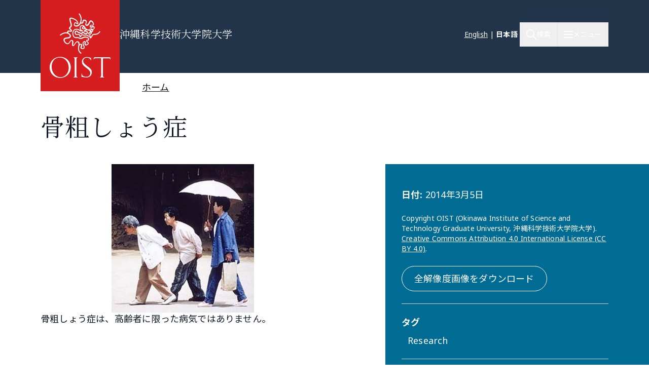

--- FILE ---
content_type: text/html; charset=UTF-8
request_url: https://www.oist.jp/ja/news-center/photos/14283
body_size: 24086
content:
<!DOCTYPE html>
<html lang="ja" dir="ltr" prefix="content: http://purl.org/rss/1.0/modules/content/  dc: http://purl.org/dc/terms/  foaf: http://xmlns.com/foaf/0.1/  og: http://ogp.me/ns#  rdfs: http://www.w3.org/2000/01/rdf-schema#  schema: http://schema.org/  sioc: http://rdfs.org/sioc/ns#  sioct: http://rdfs.org/sioc/types#  skos: http://www.w3.org/2004/02/skos/core#  xsd: http://www.w3.org/2001/XMLSchema# " class="scroll-smooth">
  <head>
    <!-- Google tag (gtag.js) -->
    <script async src="https://www.googletagmanager.com/gtag/js?id=G-P6NDCBGTJ1"></script>
    <script>
      window.dataLayer = window.dataLayer || [];
      function gtag(){dataLayer.push(arguments);}
      gtag('js', new Date());

      gtag('config', 'G-P6NDCBGTJ1');
    </script>
    <meta charset="utf-8" />
<link rel="shortlink" href="https://www.oist.jp/ja/media/14282" />
<link rel="canonical" href="https://www.oist.jp/ja/news-center/photos/14283" />
<meta property="og:site_name" content="沖縄科学技術大学院大学（OIST）" />
<meta property="og:type" content="article" />
<meta property="og:url" content="https://www.oist.jp/ja/news-center/photos/14283" />
<meta property="og:title" content="骨粗しょう症" />
<meta property="og:image" content="https://www.oist.jp/sites/default/files/styles/open_graph/public/photos/2014-03-05-osteo-old-women_0.jpg?h=2fac9897&amp;itok=_CgEFSEu" />
<meta name="twitter:card" content="summary" />
<meta name="twitter:title" content="骨粗しょう症" />
<meta name="twitter:image" content="https://www.oist.jp/sites/default/files/styles/open_graph/public/photos/2014-03-05-osteo-old-women_0.jpg?h=2fac9897&amp;itok=_CgEFSEu" />
<meta name="msapplication-TileColor" content="#da532c" />
<meta name="msapplication-config" content="/themes/custom/server_theme/favicons/browserconfig.xml" />
<meta name="theme-color" content="#ffffff" />
<meta name="MobileOptimized" content="width" />
<meta name="HandheldFriendly" content="true" />
<meta name="viewport" content="width=device-width, initial-scale=1.0" />
<script type="application/ld+json">{
    "@context": "https://schema.org",
    "@graph": [
        {
            "@type": "Organization",
            "additionalType": "CollegeOrUniversity",
            "@id": "oist.jp",
            "url": "https://www.oist.jp/ja",
            "description": "The Okinawa Institute of Science and Technology (OIST) is an interdisciplinary graduate school offering a 5-year PhD program in Science.",
            "name": "Okinawa Institute of Science and Technology",
            "logo": {
                "@type": "ImageObject",
                "url": "https://www.oist.jp/jasites/default/files/photos/shisa-only_600x600.jpg",
                "width": "600",
                "height": "600"
            },
            "address": {
                "@type": "PostalAddress",
                "streetAddress": "1919-1",
                "addressLocality": [
                    "Tancha",
                    "Onna"
                ],
                "addressRegion": [
                    "Kunigami District",
                    "Okinawa"
                ],
                "postalCode": "904-0495",
                "addressCountry": "JP"
            }
        }
    ]
}</script>
<link rel="icon" sizes="512x512" href="/themes/custom/server_theme/favicons/android-chrome-512x512.png" />
<link rel="icon" sizes="192x192" href="/themes/custom/server_theme/favicons/android-chrome-192x192.png" />
<link rel="apple-touch-icon" sizes="180x180" href="/themes/custom/server_theme/favicons/apple-touch-icon.png" />
<link rel="icon" href="/themes/custom/server_theme/favicons/favicon-48x48.png" type="image/png" />
<link rel="manifest" href="/themes/custom/server_theme/favicons/site.webmanifest" />
<link rel="mask-icon" href="/themes/custom/server_theme/favicons/safari-pinned-tab.svg" color="#5bbad5" />
<link rel="shortcut icon" href="/themes/custom/server_theme/favicons/favicon-48x48.png" />
<link rel="alternate" hreflang="en" href="https://www.oist.jp/news-center/photos/osteoporosis" />
<link rel="alternate" hreflang="ja" href="https://www.oist.jp/ja/news-center/photos/14283" />
<link rel="canonical" href="https://www.oist.jp/ja/news-center/photos/14283" />
<link rel="shortlink" href="https://www.oist.jp/ja/media/14282" />

    <title>骨粗しょう症 | 沖縄科学技術大学院大学（OIST）</title>
    <link rel="stylesheet" media="all" href="/sites/default/files/css/css_FxSh-Xs8ZoNDnQrEc1FutjCXCGPwMJsZwNEvaCRbTEM.css?delta=0&amp;language=ja&amp;theme=server_theme&amp;include=eJxtzkEKAjEQRNELZciRpBPKTLTTLalGyJxe0FXAXfFq86sKuXIRItXfHiClgan6RDafQ7RfSMR8Y97ixEC-uwUP2D99yK5NvYgejKXd2v75C0Yx7jq9ePhu1F6fiYuB8e39AOEsSWo" />
<link rel="stylesheet" media="all" href="/sites/default/files/css/css_ppO1t0XFuJWWlzpOepazSU6b4pR5ctjCom8DCnf0i4I.css?delta=1&amp;language=ja&amp;theme=server_theme&amp;include=eJxtzkEKAjEQRNELZciRpBPKTLTTLalGyJxe0FXAXfFq86sKuXIRItXfHiClgan6RDafQ7RfSMR8Y97ixEC-uwUP2D99yK5NvYgejKXd2v75C0Yx7jq9ePhu1F6fiYuB8e39AOEsSWo" />
<link rel="stylesheet" media="all" href="//fonts.googleapis.com/css?family=Open+Sans:400,400i,700" />
<link rel="stylesheet" media="all" href="//fonts.googleapis.com/css2?family=Roboto:wght@400;700&amp;display=swap" />
<link rel="stylesheet" media="all" href="/sites/default/files/css/css_mnqp0KSdlm7Hf9OIY4JuMR0XQwsT8EUSrr45REOooD4.css?delta=4&amp;language=ja&amp;theme=server_theme&amp;include=eJxtzkEKAjEQRNELZciRpBPKTLTTLalGyJxe0FXAXfFq86sKuXIRItXfHiClgan6RDafQ7RfSMR8Y97ixEC-uwUP2D99yK5NvYgejKXd2v75C0Yx7jq9ePhu1F6fiYuB8e39AOEsSWo" />

    <script src="/libraries/fontawesome/js/all.min.js?v=6.7.2" defer></script>
<script src="/libraries/fontawesome/js/v4-shims.min.js?v=6.7.2" defer></script>
<script src="https://player.vimeo.com/api/player.js"></script>

  </head>
  <body class="path-media font-body">
        <a href="#main-content" class="visually-hidden focusable skip-link">
      メインコンテンツに移動
    </a>
    
        <div class="dialog-off-canvas-main-canvas flex flex-col min-h-screen" data-off-canvas-main-canvas>
    <nav class="main-menu-wrapper flex-col items-stretch z-main-menu fixed inset-0 w-full h-screen bg-blue-primary text-white overflow-scroll lg:overflow-hidden main" role="navigation">
  <div class="px-4 sm:px-6 lg:px-8 xl:px-20 py-5 lg:py-6 flex flex-row justify-between items-center border-b border-gray-300">
    <div>
                    <img class="w-32 lg:w-48" src="/themes/custom/server_theme/dist/images/logo-footer.svg" alt="ロゴ">
                </div>
    <button name="close_menu" class="menu-close mt-2 w-6 h-6">
      <img src="/themes/custom/server_theme/dist/images/menu-close.svg" alt="Close menu">
    </button>
  </div>
  <div class="flex lg:flex-row px-4 sm:px-6 lg:px-8 xl:px-20 lg:overflow-hidden grow relative">
    
<div class="lg:hidden py-6 overflow-auto w-full">
                    <ul class="menu main-menu m-0 flex flex-col space-y-2">
                    <li class="menu-item flex flex-col">
                          <button href="" class="menu-root-item flex items-center text-2xl leading-11 font-header w-full text-left ">OIST とは <span class="expand-indicator flex justify-center items-center w-6 h-6 border-1 rounded-full border-white ml-4 "></span></button>
                                                
                    
                                                                                                                                                                                    <ul class="sub-menu text-lg font-normal">
                    <li class="menu-item flex flex-col my-2.5 px-2.5">
                          <a href="/ja/about" class="menu-sub-item py-2 block ">OIST とは</a>
                              </li>
                <li class="menu-item flex flex-col my-2.5 px-2.5">
                          <a href="/ja/about/facts-and-figures" class="menu-sub-item py-2 block ">学生・教職員数等</a>
                              </li>
                <li class="menu-item flex flex-col my-2.5 px-2.5">
                          <button class="menu-sub-item flex items-center py-2 text-left ">学長 <span class="expand-indicator flex justify-center items-center w-6 h-6 border-1 rounded-full border-white ml-4 "></span></button>
                                                
                    
                                                                                  <ul class="sub-menu text-lg font-normal">
                    <li class="menu-item flex flex-col my-2.5 px-2.5">
                          <a href="/ja/about/president" class="menu-sub-item py-2 block ">学長</a>
                              </li>
                <li class="menu-item flex flex-col my-2.5 px-2.5">
                          <a href="/ja/about/president/media-library" class="menu-sub-item py-2 block ">学長メディアライブラリー</a>
                              </li>
                <li class="menu-item flex flex-col my-2.5 px-2.5">
                          <a href="/ja/about/president/lectures" class="menu-sub-item py-2 block ">学長主催講演会</a>
                              </li>
                <li class="menu-item flex flex-col my-2.5 px-2.5">
                          <a href="/ja/office-president" class="menu-sub-item py-2 block ">学長オフィス</a>
                              </li>
                <li class="menu-item flex flex-col my-2.5 px-2.5">
                          <a href="/ja/about/president/university-management-forum" class="menu-sub-item py-2 block ">プレジデント・カウンシル</a>
                              </li>
        </ul>
  
              </li>
                <li class="menu-item flex flex-col my-2.5 px-2.5">
                          <button class="menu-sub-item flex items-center py-2 text-left ">リーダーシップ &amp; ガバナンス <span class="expand-indicator flex justify-center items-center w-6 h-6 border-1 rounded-full border-white ml-4 "></span></button>
                                                
                    
                                                                                                              <ul class="sub-menu text-lg font-normal">
                    <li class="menu-item flex flex-col my-2.5 px-2.5">
                          <a href="/ja/about/leadership-governance" class="menu-sub-item py-2 block ">リーダーシップ &amp; ガバナンス</a>
                              </li>
                <li class="menu-item flex flex-col my-2.5 px-2.5">
                          <a href="/ja/about/officers-senior-management" class="menu-sub-item py-2 block ">役員・大学幹部</a>
                              </li>
                <li class="menu-item flex flex-col my-2.5 px-2.5">
                          <a href="/ja/about/leadership-governance/board-governors" class="menu-sub-item py-2 block ">理事会</a>
                              </li>
                <li class="menu-item flex flex-col my-2.5 px-2.5">
                          <a href="/ja/about/leadership-governance/board-councilors" class="menu-sub-item py-2 block ">評議員会</a>
                              </li>
                <li class="menu-item flex flex-col my-2.5 px-2.5">
                          <a href="/ja/about/organigram" class="menu-sub-item py-2 block ">組織図</a>
                              </li>
                <li class="menu-item flex flex-col my-2.5 px-2.5">
                          <a href="/ja/about/former-presidents" class="menu-sub-item py-2 block ">歴代理事長・学長</a>
                              </li>
                <li class="menu-item flex flex-col my-2.5 px-2.5">
                          <a href="/policy-library" class="menu-sub-item py-2 block ">基本方針・ルール・手続き</a>
                              </li>
        </ul>
  
              </li>
                <li class="menu-item flex flex-col my-2.5 px-2.5">
                          <button class="menu-sub-item flex items-center py-2 text-left ">沿革 <span class="expand-indicator flex justify-center items-center w-6 h-6 border-1 rounded-full border-white ml-4 "></span></button>
                                                
                    
                                                      <ul class="sub-menu text-lg font-normal">
                    <li class="menu-item flex flex-col my-2.5 px-2.5">
                          <a href="/ja/about/history" class="menu-sub-item py-2 block ">沿革</a>
                              </li>
                <li class="menu-item flex flex-col my-2.5 px-2.5">
                          <a href="/ja/about/history/oistpc" class="menu-sub-item py-2 block ">沖縄科学技術基盤整備機構</a>
                              </li>
                <li class="menu-item flex flex-col my-2.5 px-2.5">
                          <a href="/ja/page/12739" class="menu-sub-item py-2 block ">尾身幸次</a>
                              </li>
        </ul>
  
              </li>
                <li class="menu-item flex flex-col my-2.5 px-2.5">
                          <a href="/ja/oist-publications-reports" class="menu-sub-item py-2 block ">発行物・レポート</a>
                              </li>
                <li class="menu-item flex flex-col my-2.5 px-2.5">
                          <button class="menu-sub-item flex items-center py-2 text-left ">調達 <span class="expand-indicator flex justify-center items-center w-6 h-6 border-1 rounded-full border-white ml-4 "></span></button>
                                                
                    
                                                                                                                            <ul class="sub-menu text-lg font-normal">
                    <li class="menu-item flex flex-col my-2.5 px-2.5">
                          <a href="/ja/about/procurement" class="menu-sub-item py-2 block ">調達情報</a>
                              </li>
                <li class="menu-item flex flex-col my-2.5 px-2.5">
                          <a href="/ja/about/procurement/construction" class="menu-sub-item py-2 block ">工事関連の調達・入札情報</a>
                              </li>
                <li class="menu-item flex flex-col my-2.5 px-2.5">
                          <a href="/ja/about/procurement/article" class="menu-sub-item py-2 block ">物品・役務等の調達・入札情報</a>
                              </li>
                <li class="menu-item flex flex-col my-2.5 px-2.5">
                          <a href="/ja/node/41759" class="menu-sub-item py-2 block ">調達規則類</a>
                              </li>
                <li class="menu-item flex flex-col my-2.5 px-2.5">
                          <a href="/ja/about/procurement/guidance-business-partners-japan" class="menu-sub-item py-2 block ">お取引先の皆様へ </a>
                              </li>
                <li class="menu-item flex flex-col my-2.5 px-2.5">
                          <a href="/ja/node/34094" class="menu-sub-item py-2 block ">海外からの搬入/営業について</a>
                              </li>
                <li class="menu-item flex flex-col my-2.5 px-2.5">
                          <a href="/ja/about/procurement/deliverysales-guidance-oist-campus" class="menu-sub-item py-2 block ">キャンパスへの搬入/営業</a>
                              </li>
                <li class="menu-item flex flex-col my-2.5 px-2.5">
                          <a href="/ja/about/procurement/electronic-procurement-system" class="menu-sub-item py-2 block ">電子入札システム</a>
                              </li>
        </ul>
  
              </li>
                <li class="menu-item flex flex-col my-2.5 px-2.5">
                          <a href="/ja/whistleblower-report-hotline" class="menu-sub-item py-2 block ">不正通報ホットライン</a>
                              </li>
                <li class="menu-item flex flex-col my-2.5 px-2.5">
                          <button class="menu-sub-item flex items-center py-2 text-left ">情報公開 <span class="expand-indicator flex justify-center items-center w-6 h-6 border-1 rounded-full border-white ml-4 "></span></button>
                                                
                    
                                                                                                                                                        <ul class="sub-menu text-lg font-normal">
                    <li class="menu-item flex flex-col my-2.5 px-2.5">
                          <a href="/ja/about/disclosure" class="menu-sub-item py-2 block ">情報公開</a>
                              </li>
                <li class="menu-item flex flex-col my-2.5 px-2.5">
                          <a href="/ja/about/disclosure/basic-information" class="menu-sub-item py-2 block ">基本情報</a>
                              </li>
                <li class="menu-item flex flex-col my-2.5 px-2.5">
                          <a href="/ja/about/disclosure/guidance-on-the-procedures-for-information-access" class="menu-sub-item py-2 block ">情報公開制度のご案内</a>
                              </li>
                <li class="menu-item flex flex-col my-2.5 px-2.5">
                          <a href="/ja/about/disclosure/guidance-on-the-procedures-for-personal-information-protection" class="menu-sub-item py-2 block ">個人情報保護制度のご案内</a>
                              </li>
                <li class="menu-item flex flex-col my-2.5 px-2.5">
                          <a href="/ja/about/disclosure/regarding-article-47-of-the-private-school-act" class="menu-sub-item py-2 block ">私立学校法に規定する書類</a>
                              </li>
                <li class="menu-item flex flex-col my-2.5 px-2.5">
                          <a href="/ja/about/disclosure/regarding-the-school-education-act" class="menu-sub-item py-2 block ">学校教育法等に規定する情報の公表</a>
                              </li>
                <li class="menu-item flex flex-col my-2.5 px-2.5">
                          <a href="/ja/about/disclosure/regarding-information-held-by-independent-administrative-agencies" class="menu-sub-item py-2 block ">情報公開法第22条及び施行令第12条に基づく情報提供</a>
                              </li>
                <li class="menu-item flex flex-col my-2.5 px-2.5">
                          <a href="/ja/about/disclosure/regarding-the-provisions-of-the-document-management-act" class="menu-sub-item py-2 block ">公文書管理法に基づく情報公開</a>
                              </li>
                <li class="menu-item flex flex-col my-2.5 px-2.5">
                          <a href="/ja/about/disclosure/regarding-the-personal-information-protection-act" class="menu-sub-item py-2 block ">個人情報保護法第75条第1項に基づく情報公開</a>
                              </li>
                <li class="menu-item flex flex-col my-2.5 px-2.5">
                          <a href="/ja/about/disclosure/others" class="menu-sub-item py-2 block ">その他の公表情報</a>
                              </li>
        </ul>
  
              </li>
                <li class="menu-item flex flex-col my-2.5 px-2.5">
                          <button class="menu-sub-item flex items-center py-2 text-left ">安全衛生 <span class="expand-indicator flex justify-center items-center w-6 h-6 border-1 rounded-full border-white ml-4 "></span></button>
                                                
                    
                                                      <ul class="sub-menu text-lg font-normal">
                    <li class="menu-item flex flex-col my-2.5 px-2.5">
                          <a href="/ja/node/45113" class="menu-sub-item py-2 block ">OISTにおける安全衛生</a>
                              </li>
                <li class="menu-item flex flex-col my-2.5 px-2.5">
                          <a href="/ja/about/health-safety/know-safety-no-pain" class="menu-sub-item py-2 block ">OISTの安全衛生体制について</a>
                              </li>
                <li class="menu-item flex flex-col my-2.5 px-2.5">
                          <a href="/ja/node/43871" class="menu-sub-item py-2 block ">保健センター</a>
                              </li>
        </ul>
  
              </li>
                <li class="menu-item flex flex-col my-2.5 px-2.5">
                          <a href="/ja/clinic" class="menu-sub-item py-2 block ">OISTクリニック</a>
                              </li>
                <li class="menu-item flex flex-col my-2.5 px-2.5">
                          <button class="menu-sub-item flex items-center py-2 text-left ">個人情報保護への取り組み <span class="expand-indicator flex justify-center items-center w-6 h-6 border-1 rounded-full border-white ml-4 "></span></button>
                                                
                    
                                        <ul class="sub-menu text-lg font-normal">
                    <li class="menu-item flex flex-col my-2.5 px-2.5">
                          <a href="/ja/about/privacy-policy" class="menu-sub-item py-2 block ">個人情報保護への取り組み</a>
                              </li>
                <li class="menu-item flex flex-col my-2.5 px-2.5">
                          <a href="/ja/about/disclosure/regarding-the-personal-information-protection-act" class="menu-sub-item py-2 block ">個人情報ファイル簿</a>
                              </li>
        </ul>
  
              </li>
        </ul>
  
              </li>
                <li class="menu-item flex flex-col">
                          <button href="" class="menu-root-item flex items-center text-2xl leading-11 font-header w-full text-left ">研究 <span class="expand-indicator flex justify-center items-center w-6 h-6 border-1 rounded-full border-white ml-4 "></span></button>
                                                
                    
                                                                                                                                          <ul class="sub-menu text-lg font-normal">
                    <li class="menu-item flex flex-col my-2.5 px-2.5">
                          <a href="/ja/research" class="menu-sub-item py-2 block ">OISTの研究</a>
                              </li>
                <li class="menu-item flex flex-col my-2.5 px-2.5">
                          <button class="menu-sub-item flex items-center py-2 text-left ">研究者・研究ユニット <span class="expand-indicator flex justify-center items-center w-6 h-6 border-1 rounded-full border-white ml-4 "></span></button>
                                                
                    
                                                                                  <ul class="sub-menu text-lg font-normal">
                    <li class="menu-item flex flex-col my-2.5 px-2.5">
                          <a href="/ja/research/researchers_and_researchunits" class="menu-sub-item py-2 block ">研究者・研究ユニット</a>
                              </li>
                <li class="menu-item flex flex-col my-2.5 px-2.5">
                          <a href="/ja/research/faculty-members" class="menu-sub-item py-2 block ">教員</a>
                              </li>
                <li class="menu-item flex flex-col my-2.5 px-2.5">
                          <a href="/ja/research/research-units" class="menu-sub-item py-2 block ">研究ユニット</a>
                              </li>
                <li class="menu-item flex flex-col my-2.5 px-2.5">
                          <a href="/ja/stg" class="menu-sub-item py-2 block ">サイエンス・テクノロジー・グループ</a>
                              </li>
                <li class="menu-item flex flex-col my-2.5 px-2.5">
                          <a href="/ja/research/buribushi" class="menu-sub-item py-2 block ">ぶりぶし(群星)フェローシップ</a>
                              </li>
        </ul>
  
              </li>
                <li class="menu-item flex flex-col my-2.5 px-2.5">
                          <button class="menu-sub-item flex items-center py-2 text-left ">オープンセンター <span class="expand-indicator flex justify-center items-center w-6 h-6 border-1 rounded-full border-white ml-4 "></span></button>
                                                
                    
                                                      <ul class="sub-menu text-lg font-normal">
                    <li class="menu-item flex flex-col my-2.5 px-2.5">
                          <a href="/ja/research/open_center" class="menu-sub-item py-2 block ">オープンセンター</a>
                              </li>
                <li class="menu-item flex flex-col my-2.5 px-2.5">
                          <a href="/ja/ocqt" class="menu-sub-item py-2 block ">OIST量子技術センター</a>
                              </li>
                <li class="menu-item flex flex-col my-2.5 px-2.5">
                          <a href="/ja/node/45459" class="menu-sub-item py-2 block ">Open Center for Energy</a>
                              </li>
        </ul>
  
              </li>
                <li class="menu-item flex flex-col my-2.5 px-2.5">
                          <button class="menu-sub-item flex items-center py-2 text-left ">研究活動 <span class="expand-indicator flex justify-center items-center w-6 h-6 border-1 rounded-full border-white ml-4 "></span></button>
                                                
                    
                                                                                  <ul class="sub-menu text-lg font-normal">
                    <li class="menu-item flex flex-col my-2.5 px-2.5">
                          <a href="/ja/research/activities" class="menu-sub-item py-2 block ">研究活動</a>
                              </li>
                <li class="menu-item flex flex-col my-2.5 px-2.5">
                          <a href="/ja/research/discover" class="menu-sub-item py-2 block ">専門分野</a>
                              </li>
                <li class="menu-item flex flex-col my-2.5 px-2.5">
                          <a href="/ja/conference" class="menu-sub-item py-2 block ">カンファレンス・ワークショップ</a>
                              </li>
                <li class="menu-item flex flex-col my-2.5 px-2.5">
                          <a href="/ja/annual-reports" class="menu-sub-item py-2 block ">年次報告書</a>
                              </li>
                <li class="menu-item flex flex-col my-2.5 px-2.5">
                          <a href="/ja/research/research-news" class="menu-sub-item py-2 block ">研究ニュース</a>
                              </li>
        </ul>
  
              </li>
                <li class="menu-item flex flex-col my-2.5 px-2.5">
                          <button class="menu-sub-item flex items-center py-2 text-left ">研究施設・設備 <span class="expand-indicator flex justify-center items-center w-6 h-6 border-1 rounded-full border-white ml-4 "></span></button>
                                                
                    
                                                                                  <ul class="sub-menu text-lg font-normal">
                    <li class="menu-item flex flex-col my-2.5 px-2.5">
                          <a href="/ja/research/facilities" class="menu-sub-item py-2 block ">研究施設・設備</a>
                              </li>
                <li class="menu-item flex flex-col my-2.5 px-2.5">
                          <a href="/ja/core-facilities" class="menu-sub-item py-2 block ">コアファシリティ</a>
                              </li>
                <li class="menu-item flex flex-col my-2.5 px-2.5">
                          <a href="/ja/marine-science-station" class="menu-sub-item py-2 block ">マリン・サイエンス・ステーション</a>
                              </li>
                <li class="menu-item flex flex-col my-2.5 px-2.5">
                          <a href="/ja/research/open-innovation-facilities/sea-nexus" class="menu-sub-item py-2 block ">OIST Sea neXus</a>
                              </li>
                <li class="menu-item flex flex-col my-2.5 px-2.5">
                          <a href="/ja/research/open-innovation-facilities/land-nexus" class="menu-sub-item py-2 block ">OIST Land neXus</a>
                              </li>
        </ul>
  
              </li>
                <li class="menu-item flex flex-col my-2.5 px-2.5">
                          <button class="menu-sub-item flex items-center py-2 text-left ">研究支援 <span class="expand-indicator flex justify-center items-center w-6 h-6 border-1 rounded-full border-white ml-4 "></span></button>
                                                
                    
                                                                                                                            <ul class="sub-menu text-lg font-normal">
                    <li class="menu-item flex flex-col my-2.5 px-2.5">
                          <a href="/ja/research/support" class="menu-sub-item py-2 block ">研究支援</a>
                              </li>
                <li class="menu-item flex flex-col my-2.5 px-2.5">
                          <a href="/ja/research/research-funds" class="menu-sub-item py-2 block ">研究基金</a>
                              </li>
                <li class="menu-item flex flex-col my-2.5 px-2.5">
                          <a href="/ja/research/library" class="menu-sub-item py-2 block ">図書館</a>
                              </li>
                <li class="menu-item flex flex-col my-2.5 px-2.5">
                          <a href="/ja/research/repository" class="menu-sub-item py-2 block ">機関リポジトリ</a>
                              </li>
                <li class="menu-item flex flex-col my-2.5 px-2.5">
                          <a href="/ja/core-facilities" class="menu-sub-item py-2 block ">コアファシリティ</a>
                              </li>
                <li class="menu-item flex flex-col my-2.5 px-2.5">
                          <a href="/ja/node/45355" class="menu-sub-item py-2 block ">プロフェッショナル育成支援</a>
                              </li>
                <li class="menu-item flex flex-col my-2.5 px-2.5">
                          <a href="/ja/innovation" class="menu-sub-item py-2 block ">産学官金連携</a>
                              </li>
                <li class="menu-item flex flex-col my-2.5 px-2.5">
                          <a href="/ja/provost/shohei-suzuki-research-safety-fund" class="menu-sub-item py-2 block ">鈴木祥平研究安全基金</a>
                              </li>
        </ul>
  
              </li>
                <li class="menu-item flex flex-col my-2.5 px-2.5">
                          <button class="menu-sub-item flex items-center py-2 text-left ">グラント・学術連携 <span class="expand-indicator flex justify-center items-center w-6 h-6 border-1 rounded-full border-white ml-4 "></span></button>
                                                
                    
                                                                                  <ul class="sub-menu text-lg font-normal">
                    <li class="menu-item flex flex-col my-2.5 px-2.5">
                          <a href="/ja/research/grant_and_partnership" class="menu-sub-item py-2 block ">グラント・学術連携</a>
                              </li>
                <li class="menu-item flex flex-col my-2.5 px-2.5">
                          <a href="/ja/visiting-program" class="menu-sub-item py-2 block ">ビジタープログラム</a>
                              </li>
                <li class="menu-item flex flex-col my-2.5 px-2.5">
                          <a href="/ja/academic-partnerships" class="menu-sub-item py-2 block ">学術連携</a>
                              </li>
                <li class="menu-item flex flex-col my-2.5 px-2.5">
                          <a href="/ja/research/institutional_grant" class="menu-sub-item py-2 block ">機関グラント</a>
                              </li>
                <li class="menu-item flex flex-col my-2.5 px-2.5">
                          <a href="/ja/node/46198" class="menu-sub-item py-2 block ">Other Grant Initiatives</a>
                              </li>
        </ul>
  
              </li>
                <li class="menu-item flex flex-col my-2.5 px-2.5">
                          <button class="menu-sub-item flex items-center py-2 text-left ">運営組織（学術） <span class="expand-indicator flex justify-center items-center w-6 h-6 border-1 rounded-full border-white ml-4 "></span></button>
                                                
                    
                                                                    <ul class="sub-menu text-lg font-normal">
                    <li class="menu-item flex flex-col my-2.5 px-2.5">
                          <a href="/ja/research/provost_deans" class="menu-sub-item py-2 block ">プロボスト・ディーン</a>
                              </li>
                <li class="menu-item flex flex-col my-2.5 px-2.5">
                          <a href="/ja/research/provost" class="menu-sub-item py-2 block ">プロボストオフィス</a>
                              </li>
                <li class="menu-item flex flex-col my-2.5 px-2.5">
                          <a href="/ja/dor" class="menu-sub-item py-2 block ">研究担当ディーンオフィス</a>
                              </li>
                <li class="menu-item flex flex-col my-2.5 px-2.5">
                          <a href="/ja/education/gs/structure-sections" class="menu-sub-item py-2 block ">研究科長オフィス</a>
                              </li>
        </ul>
  
              </li>
                <li class="menu-item flex flex-col my-2.5 px-2.5">
                          <button class="menu-sub-item flex items-center py-2 text-left ">研究コンプライアンス <span class="expand-indicator flex justify-center items-center w-6 h-6 border-1 rounded-full border-white ml-4 "></span></button>
                                                
                    
                                                                                  <ul class="sub-menu text-lg font-normal">
                    <li class="menu-item flex flex-col my-2.5 px-2.5">
                          <a href="/ja/research/compliance" class="menu-sub-item py-2 block ">研究コンプライアンス</a>
                              </li>
                <li class="menu-item flex flex-col my-2.5 px-2.5">
                          <a href="/ja/research/research-integrity" class="menu-sub-item py-2 block ">研究公正の推進</a>
                              </li>
                <li class="menu-item flex flex-col my-2.5 px-2.5">
                          <a href="/ja/research/safe-responsible-research" class="menu-sub-item py-2 block ">安全で責任ある研究</a>
                              </li>
                <li class="menu-item flex flex-col my-2.5 px-2.5">
                          <a href="/ja/data-management" class="menu-sub-item py-2 block ">データ管理</a>
                              </li>
                <li class="menu-item flex flex-col my-2.5 px-2.5">
                          <a href="/ja/research/compliance-initiative" class="menu-sub-item py-2 block ">法令順守への取り組み</a>
                              </li>
        </ul>
  
              </li>
        </ul>
  
              </li>
                <li class="menu-item flex flex-col">
                          <a href="/ja/education" class="menu-root-item block text-2xl leading-11 font-header w-full text-left ">教育</a>
                              </li>
                <li class="menu-item flex flex-col">
                          <a href="/ja/admissions" class="menu-root-item block text-2xl leading-11 font-header w-full text-left ">入学案内</a>
                              </li>
                <li class="menu-item flex flex-col">
                          <a href="/ja/innovation" class="menu-root-item block text-2xl leading-11 font-header w-full text-left ">イノベーション</a>
                              </li>
                <li class="menu-item flex flex-col">
                          <button href="" class="menu-root-item flex items-center text-2xl leading-11 font-header w-full text-left ">ニュース <span class="expand-indicator flex justify-center items-center w-6 h-6 border-1 rounded-full border-white ml-4 "></span></button>
                                                
                    
                                                                                                              <ul class="sub-menu text-lg font-normal">
                    <li class="menu-item flex flex-col my-2.5 px-2.5">
                          <a href="/ja/about/news-center" class="menu-sub-item py-2 block ">ニュース</a>
                              </li>
                <li class="menu-item flex flex-col my-2.5 px-2.5">
                          <a href="/ja/about/media-coverage" class="menu-sub-item py-2 block ">メディア掲載</a>
                              </li>
                <li class="menu-item flex flex-col my-2.5 px-2.5">
                          <a href="/ja/social-media" class="menu-sub-item py-2 block ">ソーシャルメディア</a>
                              </li>
                <li class="menu-item flex flex-col my-2.5 px-2.5">
                          <a href="/ja/about/photos" class="menu-sub-item py-2 block ">フォトギャラリー</a>
                              </li>
                <li class="menu-item flex flex-col my-2.5 px-2.5">
                          <a href="/ja/research/podcast" class="menu-sub-item py-2 block ">ポッドキャスト</a>
                              </li>
                <li class="menu-item flex flex-col my-2.5 px-2.5">
                          <a href="/ja/research/videos" class="menu-sub-item py-2 block ">ビデオ</a>
                              </li>
                <li class="menu-item flex flex-col my-2.5 px-2.5">
                          <a href="/ja/news/for-the-press" class="menu-sub-item py-2 block ">報道関係者の皆様へ</a>
                              </li>
        </ul>
  
              </li>
                <li class="menu-item flex flex-col">
                          <button href="" class="menu-root-item flex items-center text-2xl leading-11 font-header w-full text-left ">地域連携・教育 <span class="expand-indicator flex justify-center items-center w-6 h-6 border-1 rounded-full border-white ml-4 "></span></button>
                                                
                    
                                                                                                                                                        <ul class="sub-menu text-lg font-normal">
                    <li class="menu-item flex flex-col my-2.5 px-2.5">
                          <a href="/ja/outreach" class="menu-sub-item py-2 block ">一般・学校向け活動</a>
                              </li>
                <li class="menu-item flex flex-col my-2.5 px-2.5">
                          <a href="/ja/outreach/update" class="menu-sub-item py-2 block ">地域連携・科学教育ニュース</a>
                              </li>
                <li class="menu-item flex flex-col my-2.5 px-2.5">
                          <a href="/ja/outreach/elementary-school" class="menu-sub-item py-2 block ">小学校向け</a>
                              </li>
                <li class="menu-item flex flex-col my-2.5 px-2.5">
                          <a href="/ja/outreach/junior-high-school" class="menu-sub-item py-2 block ">中学校向け</a>
                              </li>
                <li class="menu-item flex flex-col my-2.5 px-2.5">
                          <a href="/ja/outreach/high-school" class="menu-sub-item py-2 block ">高校向け</a>
                              </li>
                <li class="menu-item flex flex-col my-2.5 px-2.5">
                          <a href="/ja/outreach/university" class="menu-sub-item py-2 block ">大学向け</a>
                              </li>
                <li class="menu-item flex flex-col my-2.5 px-2.5">
                          <a href="/ja/outreach/general-public" class="menu-sub-item py-2 block ">一般向け</a>
                              </li>
                <li class="menu-item flex flex-col my-2.5 px-2.5">
                          <button class="menu-sub-item flex items-center py-2 text-left ">沖縄への貢献 <span class="expand-indicator flex justify-center items-center w-6 h-6 border-1 rounded-full border-white ml-4 "></span></button>
                                                
                    
                                                      <ul class="sub-menu text-lg font-normal">
                    <li class="menu-item flex flex-col my-2.5 px-2.5">
                          <a href="/ja/outreach/contribution" class="menu-sub-item py-2 block ">沖縄への貢献</a>
                              </li>
                <li class="menu-item flex flex-col my-2.5 px-2.5">
                          <a href="/ja/outreach/community/covid" class="menu-sub-item py-2 block ">【新型コロナ】社会貢献プロジェクト</a>
                              </li>
                <li class="menu-item flex flex-col my-2.5 px-2.5">
                          <a href="/ja/covid-19/oister-spotlight" class="menu-sub-item py-2 block ">OISTer スポットライト</a>
                              </li>
        </ul>
  
              </li>
                <li class="menu-item flex flex-col my-2.5 px-2.5">
                          <a href="/ja/sdg" class="menu-sub-item py-2 block ">SDGs</a>
                              </li>
                <li class="menu-item flex flex-col my-2.5 px-2.5">
                          <a href="/ja/outreach/oist-science-studio" class="menu-sub-item py-2 block ">OISTサイエンススタジオ</a>
                              </li>
        </ul>
  
              </li>
                <li class="menu-item flex flex-col">
                          <button href="" class="menu-root-item flex items-center text-2xl leading-11 font-header w-full text-left ">キャンパス <span class="expand-indicator flex justify-center items-center w-6 h-6 border-1 rounded-full border-white ml-4 "></span></button>
                                                
                    
                                                                                                              <ul class="sub-menu text-lg font-normal">
                    <li class="menu-item flex flex-col my-2.5 px-2.5">
                          <button class="menu-sub-item flex items-center py-2 text-left ">キャンパス <span class="expand-indicator flex justify-center items-center w-6 h-6 border-1 rounded-full border-white ml-4 "></span></button>
                                                
                    
                                                                                                                                                        <ul class="sub-menu text-lg font-normal">
                    <li class="menu-item flex flex-col my-2.5 px-2.5">
                          <a href="/ja/campus" class="menu-sub-item py-2 block ">キャンパス</a>
                              </li>
                <li class="menu-item flex flex-col my-2.5 px-2.5">
                          <a href="/ja/resource-center" class="menu-sub-item py-2 block ">リソースセンター</a>
                              </li>
                <li class="menu-item flex flex-col my-2.5 px-2.5">
                          <a href="/ja/clinic" class="menu-sub-item py-2 block ">OISTクリニック</a>
                              </li>
                <li class="menu-item flex flex-col my-2.5 px-2.5">
                          <a href="/ja/recreation" class="menu-sub-item py-2 block ">レクリエーションサービス</a>
                              </li>
                <li class="menu-item flex flex-col my-2.5 px-2.5">
                          <a href="/ja/campus/visitors-center-shops-restaurants" class="menu-sub-item py-2 block ">ショッピング・レストラン</a>
                              </li>
                <li class="menu-item flex flex-col my-2.5 px-2.5">
                          <a href="/ja/campus/childcare-education" class="menu-sub-item py-2 block ">保育・幼児教育</a>
                              </li>
                <li class="menu-item flex flex-col my-2.5 px-2.5">
                          <a href="/ja/campus/housing" class="menu-sub-item py-2 block ">ハウジング</a>
                              </li>
                <li class="menu-item flex flex-col my-2.5 px-2.5">
                          <a href="/ja/campus/community-facilities" class="menu-sub-item py-2 block ">コミュニティ施設</a>
                              </li>
                <li class="menu-item flex flex-col my-2.5 px-2.5">
                          <a href="/ja/campus/research-facilities" class="menu-sub-item py-2 block ">研究施設</a>
                              </li>
                <li class="menu-item flex flex-col my-2.5 px-2.5">
                          <a href="/ja/campus/ganjuu-wellbeing-service" class="menu-sub-item py-2 block ">カウンセリング</a>
                              </li>
        </ul>
  
              </li>
                <li class="menu-item flex flex-col my-2.5 px-2.5">
                          <a href="/ja/campus/access-map" class="menu-sub-item py-2 block ">アクセス・マップ</a>
                              </li>
                <li class="menu-item flex flex-col my-2.5 px-2.5">
                          <a href="/ja/campus/parking" class="menu-sub-item py-2 block ">駐車場</a>
                              </li>
                <li class="menu-item flex flex-col my-2.5 px-2.5">
                          <a href="/ja/conference-venues" class="menu-sub-item py-2 block ">会議施設</a>
                              </li>
                <li class="menu-item flex flex-col my-2.5 px-2.5">
                          <a href="/ja/campus/tokyo-office" class="menu-sub-item py-2 block ">東京オフィス</a>
                              </li>
                <li class="menu-item flex flex-col my-2.5 px-2.5">
                          <a href="/ja/campus/seaside-house" class="menu-sub-item py-2 block ">シーサイドハウス</a>
                              </li>
                <li class="menu-item flex flex-col my-2.5 px-2.5">
                          <a href="/ja/marine-science-station" class="menu-sub-item py-2 block ">マリン・サイエンス・ステーション</a>
                              </li>
        </ul>
  
              </li>
                <li class="menu-item flex flex-col">
                          <button href="" class="menu-root-item flex items-center text-2xl leading-11 font-header w-full text-left ">採用情報 <span class="expand-indicator flex justify-center items-center w-6 h-6 border-1 rounded-full border-white ml-4 "></span></button>
                                                
                    
                                                                                                              <ul class="sub-menu text-lg font-normal">
                    <li class="menu-item flex flex-col my-2.5 px-2.5">
                          <a href="/ja/careers" class="menu-sub-item py-2 block ">採用情報</a>
                              </li>
                <li class="menu-item flex flex-col my-2.5 px-2.5">
                          <a href="/ja/careers/faculty-positions" class="menu-sub-item py-2 block ">准教授および教授の公募</a>
                              </li>
                <li class="menu-item flex flex-col my-2.5 px-2.5">
                          <a href="/ja/careers/background-check" class="menu-sub-item py-2 block ">バックグラウンドチェック</a>
                              </li>
                <li class="menu-item flex flex-col my-2.5 px-2.5">
                          <a href="https://groups.oist.jp/hr-relocation" class="menu-sub-item py-2 block ">赴任サポート</a>
                              </li>
                <li class="menu-item flex flex-col my-2.5 px-2.5">
                          <a href="/ja/diversity" class="menu-sub-item py-2 block ">ダイバーシティ</a>
                              </li>
                <li class="menu-item flex flex-col my-2.5 px-2.5">
                          <a href="/ja/c-hub" class="menu-sub-item py-2 block ">プロフェッショナル育成支援とインクルージョン</a>
                              </li>
                <li class="menu-item flex flex-col my-2.5 px-2.5">
                          <a href="/ja/careers/faq" class="menu-sub-item py-2 block ">よくあるご質問</a>
                              </li>
        </ul>
  
              </li>
        </ul>
  
</div>



<div class="menu_level_0 hidden lg:block menu_level_0 py-6 pr-8 overflow-auto scrollbar scrollbar-thin scrollbar-thumb-blue-gray scrollbar-rounded-full scrollbar-track-blue-dark">
                                
          <div data-menu-level="0" id="root" class="menu main-menu">
        <ul class="m-0 flex flex-col space-y-3 lg:space-y-3 lg:relative">
                      
            <li>
                                            <button data-menu-child="db3b68c0-67d5-4863-a7f7-625dea19ff71" href="" class="menu-root-item flex items-center base leading-11 lg:text-xl font-header lg:pb-2 w-full text-left ">OIST とは <span class="expand-indicator flex justify-center items-center w-6 h-6 border-1 rounded-full border-white ml-4 "></span></button>
                                        </li>
                      
            <li>
                                            <button data-menu-child="cf5be12c-d9c1-4693-8c42-e1fcdab211a2" href="" class="menu-root-item flex items-center base leading-11 lg:text-xl font-header lg:pb-2 w-full text-left ">研究 <span class="expand-indicator flex justify-center items-center w-6 h-6 border-1 rounded-full border-white ml-4 "></span></button>
                                        </li>
                      
            <li>
                                            <a data-menu-child="" href="/ja/education" class="menu-root-item block base leading-11 lg:text-xl font-header lg:pb-2 w-full text-left ">教育</a>
                                        </li>
                      
            <li>
                                            <a data-menu-child="" href="/ja/admissions" class="menu-root-item block base leading-11 lg:text-xl font-header lg:pb-2 w-full text-left ">入学案内</a>
                                        </li>
                      
            <li>
                                            <a data-menu-child="" href="/ja/innovation" class="menu-root-item block base leading-11 lg:text-xl font-header lg:pb-2 w-full text-left ">イノベーション</a>
                                        </li>
                      
            <li>
                                            <button data-menu-child="b01e58a4-c4b0-4759-8b7b-db20f80ba883" href="" class="menu-root-item flex items-center base leading-11 lg:text-xl font-header lg:pb-2 w-full text-left ">ニュース <span class="expand-indicator flex justify-center items-center w-6 h-6 border-1 rounded-full border-white ml-4 "></span></button>
                                        </li>
                      
            <li>
                                            <button data-menu-child="8252691e-f800-4ed1-9ff2-2674fbf4c391" href="" class="menu-root-item flex items-center base leading-11 lg:text-xl font-header lg:pb-2 w-full text-left ">地域連携・教育 <span class="expand-indicator flex justify-center items-center w-6 h-6 border-1 rounded-full border-white ml-4 "></span></button>
                                        </li>
                      
            <li>
                                            <button data-menu-child="40edcacb-bfac-4667-82ec-ab46abfad443" href="" class="menu-root-item flex items-center base leading-11 lg:text-xl font-header lg:pb-2 w-full text-left ">キャンパス <span class="expand-indicator flex justify-center items-center w-6 h-6 border-1 rounded-full border-white ml-4 "></span></button>
                                        </li>
                      
            <li>
                                            <button data-menu-child="5dde840c-fadc-4777-aebf-fe3b84984858" href="" class="menu-root-item flex items-center base leading-11 lg:text-xl font-header lg:pb-2 w-full text-left ">採用情報 <span class="expand-indicator flex justify-center items-center w-6 h-6 border-1 rounded-full border-white ml-4 "></span></button>
                                        </li>
                  </ul>
      </div>
    
                        
                                            
    
                        
                              
                              
                                            
    
                        
                              
                              
                              
                              
                

                              
                                            
    
                        
                              
                              
                              
                              
                              
                              
                

                              
                                            
    
                        
                              
                              
                

                              
                              
                                            
    
                        
                              
                              
                              
                              
                              
                              
                              
                

                              
                              
                                            
    
                        
                              
                              
                              
                              
                              
                              
                              
                              
                              
                

                              
                                            
    
                        
                              
                              
                

                              
                              
                                            
    
                        
                              
                

                

                              
                                            
    
                        
                              
                                            
    
                        
                              
                              
                              
                              
                

                              
                                            
    
                        
                              
                              
                

                              
                                            
    
                        
                              
                              
                              
                              
                

                              
                                            
    
                        
                              
                              
                              
                              
                

                              
                                            
    
                        
                              
                              
                              
                              
                              
                              
                              
                

                              
                                            
    
                        
                              
                              
                              
                              
                

                              
                                            
    
                        
                              
                              
                              
                

                              
                                            
    
                        
                              
                              
                              
                              
                

                

                              
                              
                              
                              
                                            
    
                        
                              
                              
                              
                              
                              
                              
                

                              
                                            
    
                        
                              
                              
                              
                              
                              
                              
                              
                                            
    
                        
                              
                              
                

                              
                              
                

                              
                                            
    
                        
                                            
    
                        
                              
                              
                              
                              
                              
                              
                              
                              
                              
                

                              
                              
                              
                              
                              
                              
                

                              
                                            
    
                        
                              
                              
                              
                              
                              
                              
                

                

</div>
<div class="menu_level_1 hidden lg:block menu_level_0 py-6 pr-8 overflow-auto scrollbar scrollbar-thin scrollbar-thumb-blue-gray scrollbar-rounded-full scrollbar-track-blue-dark">
                      
      
                                                                                                                                              
    
                        
                                  
                    
                                                                                                                                                                                        
          <div data-menu-level="1" id="db3b68c0-67d5-4863-a7f7-625dea19ff71" class="menu sub-menu">
        <ul class="lg:flex-col lg:space-y-3 lg:xl lg:ml-12 lg:px-2.5">
                      
            <li>
                                            <a data-menu-child="" href="/ja/about" class="menu-sub-item py-2 lg:py-0 block ">OIST とは</a>
                                        </li>
                      
            <li>
                                            <a data-menu-child="" href="/ja/about/facts-and-figures" class="menu-sub-item py-2 lg:py-0 block ">学生・教職員数等</a>
                                        </li>
                      
            <li>
                                            <button data-menu-child="1f99cb1d-b07f-472c-9df6-d0d477f0f2e8" class="menu-sub-item flex items-center py-2 lg:py-0 text-left ">学長 <span class="expand-indicator flex justify-center items-center w-6 h-6 border-1 rounded-full border-white ml-4 "></span></button>
                                        </li>
                      
            <li>
                                            <button data-menu-child="c27fa62a-366a-44e1-9eeb-39ba5e751ed5" class="menu-sub-item flex items-center py-2 lg:py-0 text-left ">リーダーシップ &amp; ガバナンス <span class="expand-indicator flex justify-center items-center w-6 h-6 border-1 rounded-full border-white ml-4 "></span></button>
                                        </li>
                      
            <li>
                                            <button data-menu-child="3d20caf0-8528-4220-b55e-aae0659a6b45" class="menu-sub-item flex items-center py-2 lg:py-0 text-left ">沿革 <span class="expand-indicator flex justify-center items-center w-6 h-6 border-1 rounded-full border-white ml-4 "></span></button>
                                        </li>
                      
            <li>
                                            <a data-menu-child="" href="/ja/oist-publications-reports" class="menu-sub-item py-2 lg:py-0 block ">発行物・レポート</a>
                                        </li>
                      
            <li>
                                            <button data-menu-child="1c66527c-ee6a-4e43-88a2-5b698b1a381e" class="menu-sub-item flex items-center py-2 lg:py-0 text-left ">調達 <span class="expand-indicator flex justify-center items-center w-6 h-6 border-1 rounded-full border-white ml-4 "></span></button>
                                        </li>
                      
            <li>
                                            <a data-menu-child="" href="/ja/whistleblower-report-hotline" class="menu-sub-item py-2 lg:py-0 block ">不正通報ホットライン</a>
                                        </li>
                      
            <li>
                                            <button data-menu-child="84aee29d-ab41-47fb-a257-5f0c7c4c138c" class="menu-sub-item flex items-center py-2 lg:py-0 text-left ">情報公開 <span class="expand-indicator flex justify-center items-center w-6 h-6 border-1 rounded-full border-white ml-4 "></span></button>
                                        </li>
                      
            <li>
                                            <button data-menu-child="f9929068-52bf-4ced-a299-89e2dc3b93a2" class="menu-sub-item flex items-center py-2 lg:py-0 text-left ">安全衛生 <span class="expand-indicator flex justify-center items-center w-6 h-6 border-1 rounded-full border-white ml-4 "></span></button>
                                        </li>
                      
            <li>
                                            <a data-menu-child="" href="/ja/clinic" class="menu-sub-item py-2 lg:py-0 block ">OISTクリニック</a>
                                        </li>
                      
            <li>
                                            <button data-menu-child="6af5e97f-8956-4680-806a-fefa1dc20a89" class="menu-sub-item flex items-center py-2 lg:py-0 text-left ">個人情報保護への取り組み <span class="expand-indicator flex justify-center items-center w-6 h-6 border-1 rounded-full border-white ml-4 "></span></button>
                                        </li>
                  </ul>
      </div>
    
                        
                              
                              
                                  
                    
                                                                                      
    
                        
                              
                              
                              
                              
                

                              
                                  
                    
                                                                                                                  
    
                        
                              
                              
                              
                              
                              
                              
                

                              
                                  
                    
                                                          
    
                        
                              
                              
                

                              
                              
                                  
                    
                                                                                                                                
    
                        
                              
                              
                              
                              
                              
                              
                              
                

                              
                              
                                  
                    
                                                                                                                                                            
    
                        
                              
                              
                              
                              
                              
                              
                              
                              
                              
                

                              
                                  
                    
                                                          
    
                        
                              
                              
                

                              
                              
                                  
                    
                                            
    
                        
                              
                

                

                              
                                  
                    
                                                                                                                                              
          <div data-menu-level="1" id="cf5be12c-d9c1-4693-8c42-e1fcdab211a2" class="menu sub-menu">
        <ul class="lg:flex-col lg:space-y-3 lg:xl lg:ml-12 lg:px-2.5">
                      
            <li>
                                            <a data-menu-child="" href="/ja/research" class="menu-sub-item py-2 lg:py-0 block ">OISTの研究</a>
                                        </li>
                      
            <li>
                                            <button data-menu-child="306e64d7-4a9a-4da6-8e79-3ea2ca917af5" class="menu-sub-item flex items-center py-2 lg:py-0 text-left ">研究者・研究ユニット <span class="expand-indicator flex justify-center items-center w-6 h-6 border-1 rounded-full border-white ml-4 "></span></button>
                                        </li>
                      
            <li>
                                            <button data-menu-child="9ff33150-e8fe-463c-a428-f8d9762bc0f3" class="menu-sub-item flex items-center py-2 lg:py-0 text-left ">オープンセンター <span class="expand-indicator flex justify-center items-center w-6 h-6 border-1 rounded-full border-white ml-4 "></span></button>
                                        </li>
                      
            <li>
                                            <button data-menu-child="1738c59e-eb99-4e6c-b84e-448146a7c4f0" class="menu-sub-item flex items-center py-2 lg:py-0 text-left ">研究活動 <span class="expand-indicator flex justify-center items-center w-6 h-6 border-1 rounded-full border-white ml-4 "></span></button>
                                        </li>
                      
            <li>
                                            <button data-menu-child="81fb17f5-11ac-4240-8c52-94d745fe2e9e" class="menu-sub-item flex items-center py-2 lg:py-0 text-left ">研究施設・設備 <span class="expand-indicator flex justify-center items-center w-6 h-6 border-1 rounded-full border-white ml-4 "></span></button>
                                        </li>
                      
            <li>
                                            <button data-menu-child="8652c053-7c5f-44ef-8c1b-6aa477bc4cd6" class="menu-sub-item flex items-center py-2 lg:py-0 text-left ">研究支援 <span class="expand-indicator flex justify-center items-center w-6 h-6 border-1 rounded-full border-white ml-4 "></span></button>
                                        </li>
                      
            <li>
                                            <button data-menu-child="26e88f7f-fb7c-4272-a0b1-684326ec3e7e" class="menu-sub-item flex items-center py-2 lg:py-0 text-left ">グラント・学術連携 <span class="expand-indicator flex justify-center items-center w-6 h-6 border-1 rounded-full border-white ml-4 "></span></button>
                                        </li>
                      
            <li>
                                            <button data-menu-child="e858064f-d66c-4ecf-bb72-2aaf5a3fbf03" class="menu-sub-item flex items-center py-2 lg:py-0 text-left ">運営組織（学術） <span class="expand-indicator flex justify-center items-center w-6 h-6 border-1 rounded-full border-white ml-4 "></span></button>
                                        </li>
                      
            <li>
                                            <button data-menu-child="15f2aa9f-bdc7-42d3-b7e6-23fcbee9deb6" class="menu-sub-item flex items-center py-2 lg:py-0 text-left ">研究コンプライアンス <span class="expand-indicator flex justify-center items-center w-6 h-6 border-1 rounded-full border-white ml-4 "></span></button>
                                        </li>
                  </ul>
      </div>
    
                        
                              
                                  
                    
                                                                                      
    
                        
                              
                              
                              
                              
                

                              
                                  
                    
                                                          
    
                        
                              
                              
                

                              
                                  
                    
                                                                                      
    
                        
                              
                              
                              
                              
                

                              
                                  
                    
                                                                                      
    
                        
                              
                              
                              
                              
                

                              
                                  
                    
                                                                                                                                
    
                        
                              
                              
                              
                              
                              
                              
                              
                

                              
                                  
                    
                                                                                      
    
                        
                              
                              
                              
                              
                

                              
                                  
                    
                                                                        
    
                        
                              
                              
                              
                

                              
                                  
                    
                                                                                      
    
                        
                              
                              
                              
                              
                

                

                              
                              
                              
                              
                                  
                    
                                                                                                                  
          <div data-menu-level="1" id="b01e58a4-c4b0-4759-8b7b-db20f80ba883" class="menu sub-menu">
        <ul class="lg:flex-col lg:space-y-3 lg:xl lg:ml-12 lg:px-2.5">
                      
            <li>
                                            <a data-menu-child="" href="/ja/about/news-center" class="menu-sub-item py-2 lg:py-0 block ">ニュース</a>
                                        </li>
                      
            <li>
                                            <a data-menu-child="" href="/ja/about/media-coverage" class="menu-sub-item py-2 lg:py-0 block ">メディア掲載</a>
                                        </li>
                      
            <li>
                                            <a data-menu-child="" href="/ja/social-media" class="menu-sub-item py-2 lg:py-0 block ">ソーシャルメディア</a>
                                        </li>
                      
            <li>
                                            <a data-menu-child="" href="/ja/about/photos" class="menu-sub-item py-2 lg:py-0 block ">フォトギャラリー</a>
                                        </li>
                      
            <li>
                                            <a data-menu-child="" href="/ja/research/podcast" class="menu-sub-item py-2 lg:py-0 block ">ポッドキャスト</a>
                                        </li>
                      
            <li>
                                            <a data-menu-child="" href="/ja/research/videos" class="menu-sub-item py-2 lg:py-0 block ">ビデオ</a>
                                        </li>
                      
            <li>
                                            <a data-menu-child="" href="/ja/news/for-the-press" class="menu-sub-item py-2 lg:py-0 block ">報道関係者の皆様へ</a>
                                        </li>
                  </ul>
      </div>
    
                        
                              
                              
                              
                              
                              
                              
                

                              
                                  
                    
                                                                                                                                                            
          <div data-menu-level="1" id="8252691e-f800-4ed1-9ff2-2674fbf4c391" class="menu sub-menu">
        <ul class="lg:flex-col lg:space-y-3 lg:xl lg:ml-12 lg:px-2.5">
                      
            <li>
                                            <a data-menu-child="" href="/ja/outreach" class="menu-sub-item py-2 lg:py-0 block ">一般・学校向け活動</a>
                                        </li>
                      
            <li>
                                            <a data-menu-child="" href="/ja/outreach/update" class="menu-sub-item py-2 lg:py-0 block ">地域連携・科学教育ニュース</a>
                                        </li>
                      
            <li>
                                            <a data-menu-child="" href="/ja/outreach/elementary-school" class="menu-sub-item py-2 lg:py-0 block ">小学校向け</a>
                                        </li>
                      
            <li>
                                            <a data-menu-child="" href="/ja/outreach/junior-high-school" class="menu-sub-item py-2 lg:py-0 block ">中学校向け</a>
                                        </li>
                      
            <li>
                                            <a data-menu-child="" href="/ja/outreach/high-school" class="menu-sub-item py-2 lg:py-0 block ">高校向け</a>
                                        </li>
                      
            <li>
                                            <a data-menu-child="" href="/ja/outreach/university" class="menu-sub-item py-2 lg:py-0 block ">大学向け</a>
                                        </li>
                      
            <li>
                                            <a data-menu-child="" href="/ja/outreach/general-public" class="menu-sub-item py-2 lg:py-0 block ">一般向け</a>
                                        </li>
                      
            <li>
                                            <button data-menu-child="8c8e4b19-93a2-4d65-aae9-c8b9fa6af45b" class="menu-sub-item flex items-center py-2 lg:py-0 text-left ">沖縄への貢献 <span class="expand-indicator flex justify-center items-center w-6 h-6 border-1 rounded-full border-white ml-4 "></span></button>
                                        </li>
                      
            <li>
                                            <a data-menu-child="" href="/ja/sdg" class="menu-sub-item py-2 lg:py-0 block ">SDGs</a>
                                        </li>
                      
            <li>
                                            <a data-menu-child="" href="/ja/outreach/oist-science-studio" class="menu-sub-item py-2 lg:py-0 block ">OISTサイエンススタジオ</a>
                                        </li>
                  </ul>
      </div>
    
                        
                              
                              
                              
                              
                              
                              
                              
                                  
                    
                                                          
    
                        
                              
                              
                

                              
                              
                

                              
                                  
                    
                                                                                                                  
          <div data-menu-level="1" id="40edcacb-bfac-4667-82ec-ab46abfad443" class="menu sub-menu">
        <ul class="lg:flex-col lg:space-y-3 lg:xl lg:ml-12 lg:px-2.5">
                      
            <li>
                                            <button data-menu-child="30a78a21-1ca3-4535-975d-09d39b2016c7" class="menu-sub-item flex items-center py-2 lg:py-0 text-left ">キャンパス <span class="expand-indicator flex justify-center items-center w-6 h-6 border-1 rounded-full border-white ml-4 "></span></button>
                                        </li>
                      
            <li>
                                            <a data-menu-child="" href="/ja/campus/access-map" class="menu-sub-item py-2 lg:py-0 block ">アクセス・マップ</a>
                                        </li>
                      
            <li>
                                            <a data-menu-child="" href="/ja/campus/parking" class="menu-sub-item py-2 lg:py-0 block ">駐車場</a>
                                        </li>
                      
            <li>
                                            <a data-menu-child="" href="/ja/conference-venues" class="menu-sub-item py-2 lg:py-0 block ">会議施設</a>
                                        </li>
                      
            <li>
                                            <a data-menu-child="" href="/ja/campus/tokyo-office" class="menu-sub-item py-2 lg:py-0 block ">東京オフィス</a>
                                        </li>
                      
            <li>
                                            <a data-menu-child="" href="/ja/campus/seaside-house" class="menu-sub-item py-2 lg:py-0 block ">シーサイドハウス</a>
                                        </li>
                      
            <li>
                                            <a data-menu-child="" href="/ja/marine-science-station" class="menu-sub-item py-2 lg:py-0 block ">マリン・サイエンス・ステーション</a>
                                        </li>
                  </ul>
      </div>
    
                        
                                  
                    
                                                                                                                                                            
    
                        
                              
                              
                              
                              
                              
                              
                              
                              
                              
                

                              
                              
                              
                              
                              
                              
                

                              
                                  
                    
                                                                                                                  
          <div data-menu-level="1" id="5dde840c-fadc-4777-aebf-fe3b84984858" class="menu sub-menu">
        <ul class="lg:flex-col lg:space-y-3 lg:xl lg:ml-12 lg:px-2.5">
                      
            <li>
                                            <a data-menu-child="" href="/ja/careers" class="menu-sub-item py-2 lg:py-0 block ">採用情報</a>
                                        </li>
                      
            <li>
                                            <a data-menu-child="" href="/ja/careers/faculty-positions" class="menu-sub-item py-2 lg:py-0 block ">准教授および教授の公募</a>
                                        </li>
                      
            <li>
                                            <a data-menu-child="" href="/ja/careers/background-check" class="menu-sub-item py-2 lg:py-0 block ">バックグラウンドチェック</a>
                                        </li>
                      
            <li>
                                            <a data-menu-child="" href="https://groups.oist.jp/hr-relocation" class="menu-sub-item py-2 lg:py-0 block ">赴任サポート</a>
                                        </li>
                      
            <li>
                                            <a data-menu-child="" href="/ja/diversity" class="menu-sub-item py-2 lg:py-0 block ">ダイバーシティ</a>
                                        </li>
                      
            <li>
                                            <a data-menu-child="" href="/ja/c-hub" class="menu-sub-item py-2 lg:py-0 block ">プロフェッショナル育成支援とインクルージョン</a>
                                        </li>
                      
            <li>
                                            <a data-menu-child="" href="/ja/careers/faq" class="menu-sub-item py-2 lg:py-0 block ">よくあるご質問</a>
                                        </li>
                  </ul>
      </div>
    
                        
                              
                              
                              
                              
                              
                              
                

                

</div>
<div class="menu_level_2 hidden lg:block menu_level_0 py-6 pr-8 overflow-auto scrollbar scrollbar-thin scrollbar-thumb-blue-gray scrollbar-rounded-full scrollbar-track-blue-dark">
                      
      
                                                                                                                                              
    
                        
                                  
                    
                                                                                                                                                                                        
    
                        
                              
                              
                                  
                    
                                                                                      
          <div data-menu-level="2" id="1f99cb1d-b07f-472c-9df6-d0d477f0f2e8" class="menu sub-menu">
        <ul class="lg:flex-col lg:space-y-3 lg:xl lg:ml-12 lg:px-2.5 lg:left-full">
                      
            <li>
                                            <a data-menu-child="" href="/ja/about/president" class="menu-sub-item py-2 lg:py-0 block ">学長</a>
                                        </li>
                      
            <li>
                                            <a data-menu-child="" href="/ja/about/president/media-library" class="menu-sub-item py-2 lg:py-0 block ">学長メディアライブラリー</a>
                                        </li>
                      
            <li>
                                            <a data-menu-child="" href="/ja/about/president/lectures" class="menu-sub-item py-2 lg:py-0 block ">学長主催講演会</a>
                                        </li>
                      
            <li>
                                            <a data-menu-child="" href="/ja/office-president" class="menu-sub-item py-2 lg:py-0 block ">学長オフィス</a>
                                        </li>
                      
            <li>
                                            <a data-menu-child="" href="/ja/about/president/university-management-forum" class="menu-sub-item py-2 lg:py-0 block ">プレジデント・カウンシル</a>
                                        </li>
                  </ul>
      </div>
    
                        
                              
                              
                              
                              
                

                              
                                  
                    
                                                                                                                  
          <div data-menu-level="2" id="c27fa62a-366a-44e1-9eeb-39ba5e751ed5" class="menu sub-menu">
        <ul class="lg:flex-col lg:space-y-3 lg:xl lg:ml-12 lg:px-2.5 lg:left-full">
                      
            <li>
                                            <a data-menu-child="" href="/ja/about/leadership-governance" class="menu-sub-item py-2 lg:py-0 block ">リーダーシップ &amp; ガバナンス</a>
                                        </li>
                      
            <li>
                                            <a data-menu-child="" href="/ja/about/officers-senior-management" class="menu-sub-item py-2 lg:py-0 block ">役員・大学幹部</a>
                                        </li>
                      
            <li>
                                            <a data-menu-child="" href="/ja/about/leadership-governance/board-governors" class="menu-sub-item py-2 lg:py-0 block ">理事会</a>
                                        </li>
                      
            <li>
                                            <a data-menu-child="" href="/ja/about/leadership-governance/board-councilors" class="menu-sub-item py-2 lg:py-0 block ">評議員会</a>
                                        </li>
                      
            <li>
                                            <a data-menu-child="" href="/ja/about/organigram" class="menu-sub-item py-2 lg:py-0 block ">組織図</a>
                                        </li>
                      
            <li>
                                            <a data-menu-child="" href="/ja/about/former-presidents" class="menu-sub-item py-2 lg:py-0 block ">歴代理事長・学長</a>
                                        </li>
                      
            <li>
                                            <a data-menu-child="" href="/policy-library" class="menu-sub-item py-2 lg:py-0 block ">基本方針・ルール・手続き</a>
                                        </li>
                  </ul>
      </div>
    
                        
                              
                              
                              
                              
                              
                              
                

                              
                                  
                    
                                                          
          <div data-menu-level="2" id="3d20caf0-8528-4220-b55e-aae0659a6b45" class="menu sub-menu">
        <ul class="lg:flex-col lg:space-y-3 lg:xl lg:ml-12 lg:px-2.5 lg:left-full">
                      
            <li>
                                            <a data-menu-child="" href="/ja/about/history" class="menu-sub-item py-2 lg:py-0 block ">沿革</a>
                                        </li>
                      
            <li>
                                            <a data-menu-child="" href="/ja/about/history/oistpc" class="menu-sub-item py-2 lg:py-0 block ">沖縄科学技術基盤整備機構</a>
                                        </li>
                      
            <li>
                                            <a data-menu-child="" href="/ja/page/12739" class="menu-sub-item py-2 lg:py-0 block ">尾身幸次</a>
                                        </li>
                  </ul>
      </div>
    
                        
                              
                              
                

                              
                              
                                  
                    
                                                                                                                                
          <div data-menu-level="2" id="1c66527c-ee6a-4e43-88a2-5b698b1a381e" class="menu sub-menu">
        <ul class="lg:flex-col lg:space-y-3 lg:xl lg:ml-12 lg:px-2.5 lg:left-full">
                      
            <li>
                                            <a data-menu-child="" href="/ja/about/procurement" class="menu-sub-item py-2 lg:py-0 block ">調達情報</a>
                                        </li>
                      
            <li>
                                            <a data-menu-child="" href="/ja/about/procurement/construction" class="menu-sub-item py-2 lg:py-0 block ">工事関連の調達・入札情報</a>
                                        </li>
                      
            <li>
                                            <a data-menu-child="" href="/ja/about/procurement/article" class="menu-sub-item py-2 lg:py-0 block ">物品・役務等の調達・入札情報</a>
                                        </li>
                      
            <li>
                                            <a data-menu-child="" href="/ja/node/41759" class="menu-sub-item py-2 lg:py-0 block ">調達規則類</a>
                                        </li>
                      
            <li>
                                            <a data-menu-child="" href="/ja/about/procurement/guidance-business-partners-japan" class="menu-sub-item py-2 lg:py-0 block ">お取引先の皆様へ </a>
                                        </li>
                      
            <li>
                                            <a data-menu-child="" href="/ja/node/34094" class="menu-sub-item py-2 lg:py-0 block ">海外からの搬入/営業について</a>
                                        </li>
                      
            <li>
                                            <a data-menu-child="" href="/ja/about/procurement/deliverysales-guidance-oist-campus" class="menu-sub-item py-2 lg:py-0 block ">キャンパスへの搬入/営業</a>
                                        </li>
                      
            <li>
                                            <a data-menu-child="" href="/ja/about/procurement/electronic-procurement-system" class="menu-sub-item py-2 lg:py-0 block ">電子入札システム</a>
                                        </li>
                  </ul>
      </div>
    
                        
                              
                              
                              
                              
                              
                              
                              
                

                              
                              
                                  
                    
                                                                                                                                                            
          <div data-menu-level="2" id="84aee29d-ab41-47fb-a257-5f0c7c4c138c" class="menu sub-menu">
        <ul class="lg:flex-col lg:space-y-3 lg:xl lg:ml-12 lg:px-2.5 lg:left-full">
                      
            <li>
                                            <a data-menu-child="" href="/ja/about/disclosure" class="menu-sub-item py-2 lg:py-0 block ">情報公開</a>
                                        </li>
                      
            <li>
                                            <a data-menu-child="" href="/ja/about/disclosure/basic-information" class="menu-sub-item py-2 lg:py-0 block ">基本情報</a>
                                        </li>
                      
            <li>
                                            <a data-menu-child="" href="/ja/about/disclosure/guidance-on-the-procedures-for-information-access" class="menu-sub-item py-2 lg:py-0 block ">情報公開制度のご案内</a>
                                        </li>
                      
            <li>
                                            <a data-menu-child="" href="/ja/about/disclosure/guidance-on-the-procedures-for-personal-information-protection" class="menu-sub-item py-2 lg:py-0 block ">個人情報保護制度のご案内</a>
                                        </li>
                      
            <li>
                                            <a data-menu-child="" href="/ja/about/disclosure/regarding-article-47-of-the-private-school-act" class="menu-sub-item py-2 lg:py-0 block ">私立学校法に規定する書類</a>
                                        </li>
                      
            <li>
                                            <a data-menu-child="" href="/ja/about/disclosure/regarding-the-school-education-act" class="menu-sub-item py-2 lg:py-0 block ">学校教育法等に規定する情報の公表</a>
                                        </li>
                      
            <li>
                                            <a data-menu-child="" href="/ja/about/disclosure/regarding-information-held-by-independent-administrative-agencies" class="menu-sub-item py-2 lg:py-0 block ">情報公開法第22条及び施行令第12条に基づく情報提供</a>
                                        </li>
                      
            <li>
                                            <a data-menu-child="" href="/ja/about/disclosure/regarding-the-provisions-of-the-document-management-act" class="menu-sub-item py-2 lg:py-0 block ">公文書管理法に基づく情報公開</a>
                                        </li>
                      
            <li>
                                            <a data-menu-child="" href="/ja/about/disclosure/regarding-the-personal-information-protection-act" class="menu-sub-item py-2 lg:py-0 block ">個人情報保護法第75条第1項に基づく情報公開</a>
                                        </li>
                      
            <li>
                                            <a data-menu-child="" href="/ja/about/disclosure/others" class="menu-sub-item py-2 lg:py-0 block ">その他の公表情報</a>
                                        </li>
                  </ul>
      </div>
    
                        
                              
                              
                              
                              
                              
                              
                              
                              
                              
                

                              
                                  
                    
                                                          
          <div data-menu-level="2" id="f9929068-52bf-4ced-a299-89e2dc3b93a2" class="menu sub-menu">
        <ul class="lg:flex-col lg:space-y-3 lg:xl lg:ml-12 lg:px-2.5 lg:left-full">
                      
            <li>
                                            <a data-menu-child="" href="/ja/node/45113" class="menu-sub-item py-2 lg:py-0 block ">OISTにおける安全衛生</a>
                                        </li>
                      
            <li>
                                            <a data-menu-child="" href="/ja/about/health-safety/know-safety-no-pain" class="menu-sub-item py-2 lg:py-0 block ">OISTの安全衛生体制について</a>
                                        </li>
                      
            <li>
                                            <a data-menu-child="" href="/ja/node/43871" class="menu-sub-item py-2 lg:py-0 block ">保健センター</a>
                                        </li>
                  </ul>
      </div>
    
                        
                              
                              
                

                              
                              
                                  
                    
                                            
          <div data-menu-level="2" id="6af5e97f-8956-4680-806a-fefa1dc20a89" class="menu sub-menu">
        <ul class="lg:flex-col lg:space-y-3 lg:xl lg:ml-12 lg:px-2.5 lg:left-full">
                      
            <li>
                                            <a data-menu-child="" href="/ja/about/privacy-policy" class="menu-sub-item py-2 lg:py-0 block ">個人情報保護への取り組み</a>
                                        </li>
                      
            <li>
                                            <a data-menu-child="" href="/ja/about/disclosure/regarding-the-personal-information-protection-act" class="menu-sub-item py-2 lg:py-0 block ">個人情報ファイル簿</a>
                                        </li>
                  </ul>
      </div>
    
                        
                              
                

                

                              
                                  
                    
                                                                                                                                              
    
                        
                              
                                  
                    
                                                                                      
          <div data-menu-level="2" id="306e64d7-4a9a-4da6-8e79-3ea2ca917af5" class="menu sub-menu">
        <ul class="lg:flex-col lg:space-y-3 lg:xl lg:ml-12 lg:px-2.5 lg:left-full">
                      
            <li>
                                            <a data-menu-child="" href="/ja/research/researchers_and_researchunits" class="menu-sub-item py-2 lg:py-0 block ">研究者・研究ユニット</a>
                                        </li>
                      
            <li>
                                            <a data-menu-child="" href="/ja/research/faculty-members" class="menu-sub-item py-2 lg:py-0 block ">教員</a>
                                        </li>
                      
            <li>
                                            <a data-menu-child="" href="/ja/research/research-units" class="menu-sub-item py-2 lg:py-0 block ">研究ユニット</a>
                                        </li>
                      
            <li>
                                            <a data-menu-child="" href="/ja/stg" class="menu-sub-item py-2 lg:py-0 block ">サイエンス・テクノロジー・グループ</a>
                                        </li>
                      
            <li>
                                            <a data-menu-child="" href="/ja/research/buribushi" class="menu-sub-item py-2 lg:py-0 block ">ぶりぶし(群星)フェローシップ</a>
                                        </li>
                  </ul>
      </div>
    
                        
                              
                              
                              
                              
                

                              
                                  
                    
                                                          
          <div data-menu-level="2" id="9ff33150-e8fe-463c-a428-f8d9762bc0f3" class="menu sub-menu">
        <ul class="lg:flex-col lg:space-y-3 lg:xl lg:ml-12 lg:px-2.5 lg:left-full">
                      
            <li>
                                            <a data-menu-child="" href="/ja/research/open_center" class="menu-sub-item py-2 lg:py-0 block ">オープンセンター</a>
                                        </li>
                      
            <li>
                                            <a data-menu-child="" href="/ja/ocqt" class="menu-sub-item py-2 lg:py-0 block ">OIST量子技術センター</a>
                                        </li>
                      
            <li>
                                            <a data-menu-child="" href="/ja/node/45459" class="menu-sub-item py-2 lg:py-0 block ">Open Center for Energy</a>
                                        </li>
                  </ul>
      </div>
    
                        
                              
                              
                

                              
                                  
                    
                                                                                      
          <div data-menu-level="2" id="1738c59e-eb99-4e6c-b84e-448146a7c4f0" class="menu sub-menu">
        <ul class="lg:flex-col lg:space-y-3 lg:xl lg:ml-12 lg:px-2.5 lg:left-full">
                      
            <li>
                                            <a data-menu-child="" href="/ja/research/activities" class="menu-sub-item py-2 lg:py-0 block ">研究活動</a>
                                        </li>
                      
            <li>
                                            <a data-menu-child="" href="/ja/research/discover" class="menu-sub-item py-2 lg:py-0 block ">専門分野</a>
                                        </li>
                      
            <li>
                                            <a data-menu-child="" href="/ja/conference" class="menu-sub-item py-2 lg:py-0 block ">カンファレンス・ワークショップ</a>
                                        </li>
                      
            <li>
                                            <a data-menu-child="" href="/ja/annual-reports" class="menu-sub-item py-2 lg:py-0 block ">年次報告書</a>
                                        </li>
                      
            <li>
                                            <a data-menu-child="" href="/ja/research/research-news" class="menu-sub-item py-2 lg:py-0 block ">研究ニュース</a>
                                        </li>
                  </ul>
      </div>
    
                        
                              
                              
                              
                              
                

                              
                                  
                    
                                                                                      
          <div data-menu-level="2" id="81fb17f5-11ac-4240-8c52-94d745fe2e9e" class="menu sub-menu">
        <ul class="lg:flex-col lg:space-y-3 lg:xl lg:ml-12 lg:px-2.5 lg:left-full">
                      
            <li>
                                            <a data-menu-child="" href="/ja/research/facilities" class="menu-sub-item py-2 lg:py-0 block ">研究施設・設備</a>
                                        </li>
                      
            <li>
                                            <a data-menu-child="" href="/ja/core-facilities" class="menu-sub-item py-2 lg:py-0 block ">コアファシリティ</a>
                                        </li>
                      
            <li>
                                            <a data-menu-child="" href="/ja/marine-science-station" class="menu-sub-item py-2 lg:py-0 block ">マリン・サイエンス・ステーション</a>
                                        </li>
                      
            <li>
                                            <a data-menu-child="" href="/ja/research/open-innovation-facilities/sea-nexus" class="menu-sub-item py-2 lg:py-0 block ">OIST Sea neXus</a>
                                        </li>
                      
            <li>
                                            <a data-menu-child="" href="/ja/research/open-innovation-facilities/land-nexus" class="menu-sub-item py-2 lg:py-0 block ">OIST Land neXus</a>
                                        </li>
                  </ul>
      </div>
    
                        
                              
                              
                              
                              
                

                              
                                  
                    
                                                                                                                                
          <div data-menu-level="2" id="8652c053-7c5f-44ef-8c1b-6aa477bc4cd6" class="menu sub-menu">
        <ul class="lg:flex-col lg:space-y-3 lg:xl lg:ml-12 lg:px-2.5 lg:left-full">
                      
            <li>
                                            <a data-menu-child="" href="/ja/research/support" class="menu-sub-item py-2 lg:py-0 block ">研究支援</a>
                                        </li>
                      
            <li>
                                            <a data-menu-child="" href="/ja/research/research-funds" class="menu-sub-item py-2 lg:py-0 block ">研究基金</a>
                                        </li>
                      
            <li>
                                            <a data-menu-child="" href="/ja/research/library" class="menu-sub-item py-2 lg:py-0 block ">図書館</a>
                                        </li>
                      
            <li>
                                            <a data-menu-child="" href="/ja/research/repository" class="menu-sub-item py-2 lg:py-0 block ">機関リポジトリ</a>
                                        </li>
                      
            <li>
                                            <a data-menu-child="" href="/ja/core-facilities" class="menu-sub-item py-2 lg:py-0 block ">コアファシリティ</a>
                                        </li>
                      
            <li>
                                            <a data-menu-child="" href="/ja/node/45355" class="menu-sub-item py-2 lg:py-0 block ">プロフェッショナル育成支援</a>
                                        </li>
                      
            <li>
                                            <a data-menu-child="" href="/ja/innovation" class="menu-sub-item py-2 lg:py-0 block ">産学官金連携</a>
                                        </li>
                      
            <li>
                                            <a data-menu-child="" href="/ja/provost/shohei-suzuki-research-safety-fund" class="menu-sub-item py-2 lg:py-0 block ">鈴木祥平研究安全基金</a>
                                        </li>
                  </ul>
      </div>
    
                        
                              
                              
                              
                              
                              
                              
                              
                

                              
                                  
                    
                                                                                      
          <div data-menu-level="2" id="26e88f7f-fb7c-4272-a0b1-684326ec3e7e" class="menu sub-menu">
        <ul class="lg:flex-col lg:space-y-3 lg:xl lg:ml-12 lg:px-2.5 lg:left-full">
                      
            <li>
                                            <a data-menu-child="" href="/ja/research/grant_and_partnership" class="menu-sub-item py-2 lg:py-0 block ">グラント・学術連携</a>
                                        </li>
                      
            <li>
                                            <a data-menu-child="" href="/ja/visiting-program" class="menu-sub-item py-2 lg:py-0 block ">ビジタープログラム</a>
                                        </li>
                      
            <li>
                                            <a data-menu-child="" href="/ja/academic-partnerships" class="menu-sub-item py-2 lg:py-0 block ">学術連携</a>
                                        </li>
                      
            <li>
                                            <a data-menu-child="" href="/ja/research/institutional_grant" class="menu-sub-item py-2 lg:py-0 block ">機関グラント</a>
                                        </li>
                      
            <li>
                                            <a data-menu-child="" href="/ja/node/46198" class="menu-sub-item py-2 lg:py-0 block ">Other Grant Initiatives</a>
                                        </li>
                  </ul>
      </div>
    
                        
                              
                              
                              
                              
                

                              
                                  
                    
                                                                        
          <div data-menu-level="2" id="e858064f-d66c-4ecf-bb72-2aaf5a3fbf03" class="menu sub-menu">
        <ul class="lg:flex-col lg:space-y-3 lg:xl lg:ml-12 lg:px-2.5 lg:left-full">
                      
            <li>
                                            <a data-menu-child="" href="/ja/research/provost_deans" class="menu-sub-item py-2 lg:py-0 block ">プロボスト・ディーン</a>
                                        </li>
                      
            <li>
                                            <a data-menu-child="" href="/ja/research/provost" class="menu-sub-item py-2 lg:py-0 block ">プロボストオフィス</a>
                                        </li>
                      
            <li>
                                            <a data-menu-child="" href="/ja/dor" class="menu-sub-item py-2 lg:py-0 block ">研究担当ディーンオフィス</a>
                                        </li>
                      
            <li>
                                            <a data-menu-child="" href="/ja/education/gs/structure-sections" class="menu-sub-item py-2 lg:py-0 block ">研究科長オフィス</a>
                                        </li>
                  </ul>
      </div>
    
                        
                              
                              
                              
                

                              
                                  
                    
                                                                                      
          <div data-menu-level="2" id="15f2aa9f-bdc7-42d3-b7e6-23fcbee9deb6" class="menu sub-menu">
        <ul class="lg:flex-col lg:space-y-3 lg:xl lg:ml-12 lg:px-2.5 lg:left-full">
                      
            <li>
                                            <a data-menu-child="" href="/ja/research/compliance" class="menu-sub-item py-2 lg:py-0 block ">研究コンプライアンス</a>
                                        </li>
                      
            <li>
                                            <a data-menu-child="" href="/ja/research/research-integrity" class="menu-sub-item py-2 lg:py-0 block ">研究公正の推進</a>
                                        </li>
                      
            <li>
                                            <a data-menu-child="" href="/ja/research/safe-responsible-research" class="menu-sub-item py-2 lg:py-0 block ">安全で責任ある研究</a>
                                        </li>
                      
            <li>
                                            <a data-menu-child="" href="/ja/data-management" class="menu-sub-item py-2 lg:py-0 block ">データ管理</a>
                                        </li>
                      
            <li>
                                            <a data-menu-child="" href="/ja/research/compliance-initiative" class="menu-sub-item py-2 lg:py-0 block ">法令順守への取り組み</a>
                                        </li>
                  </ul>
      </div>
    
                        
                              
                              
                              
                              
                

                

                              
                              
                              
                              
                                  
                    
                                                                                                                  
    
                        
                              
                              
                              
                              
                              
                              
                

                              
                                  
                    
                                                                                                                                                            
    
                        
                              
                              
                              
                              
                              
                              
                              
                                  
                    
                                                          
          <div data-menu-level="2" id="8c8e4b19-93a2-4d65-aae9-c8b9fa6af45b" class="menu sub-menu">
        <ul class="lg:flex-col lg:space-y-3 lg:xl lg:ml-12 lg:px-2.5 lg:left-full">
                      
            <li>
                                            <a data-menu-child="" href="/ja/outreach/contribution" class="menu-sub-item py-2 lg:py-0 block ">沖縄への貢献</a>
                                        </li>
                      
            <li>
                                            <a data-menu-child="" href="/ja/outreach/community/covid" class="menu-sub-item py-2 lg:py-0 block ">【新型コロナ】社会貢献プロジェクト</a>
                                        </li>
                      
            <li>
                                            <a data-menu-child="" href="/ja/covid-19/oister-spotlight" class="menu-sub-item py-2 lg:py-0 block ">OISTer スポットライト</a>
                                        </li>
                  </ul>
      </div>
    
                        
                              
                              
                

                              
                              
                

                              
                                  
                    
                                                                                                                  
    
                        
                                  
                    
                                                                                                                                                            
          <div data-menu-level="2" id="30a78a21-1ca3-4535-975d-09d39b2016c7" class="menu sub-menu">
        <ul class="lg:flex-col lg:space-y-3 lg:xl lg:ml-12 lg:px-2.5 lg:left-full">
                      
            <li>
                                            <a data-menu-child="" href="/ja/campus" class="menu-sub-item py-2 lg:py-0 block ">キャンパス</a>
                                        </li>
                      
            <li>
                                            <a data-menu-child="" href="/ja/resource-center" class="menu-sub-item py-2 lg:py-0 block ">リソースセンター</a>
                                        </li>
                      
            <li>
                                            <a data-menu-child="" href="/ja/clinic" class="menu-sub-item py-2 lg:py-0 block ">OISTクリニック</a>
                                        </li>
                      
            <li>
                                            <a data-menu-child="" href="/ja/recreation" class="menu-sub-item py-2 lg:py-0 block ">レクリエーションサービス</a>
                                        </li>
                      
            <li>
                                            <a data-menu-child="" href="/ja/campus/visitors-center-shops-restaurants" class="menu-sub-item py-2 lg:py-0 block ">ショッピング・レストラン</a>
                                        </li>
                      
            <li>
                                            <a data-menu-child="" href="/ja/campus/childcare-education" class="menu-sub-item py-2 lg:py-0 block ">保育・幼児教育</a>
                                        </li>
                      
            <li>
                                            <a data-menu-child="" href="/ja/campus/housing" class="menu-sub-item py-2 lg:py-0 block ">ハウジング</a>
                                        </li>
                      
            <li>
                                            <a data-menu-child="" href="/ja/campus/community-facilities" class="menu-sub-item py-2 lg:py-0 block ">コミュニティ施設</a>
                                        </li>
                      
            <li>
                                            <a data-menu-child="" href="/ja/campus/research-facilities" class="menu-sub-item py-2 lg:py-0 block ">研究施設</a>
                                        </li>
                      
            <li>
                                            <a data-menu-child="" href="/ja/campus/ganjuu-wellbeing-service" class="menu-sub-item py-2 lg:py-0 block ">カウンセリング</a>
                                        </li>
                  </ul>
      </div>
    
                        
                              
                              
                              
                              
                              
                              
                              
                              
                              
                

                              
                              
                              
                              
                              
                              
                

                              
                                  
                    
                                                                                                                  
    
                        
                              
                              
                              
                              
                              
                              
                

                

</div>



  </div>
  <div class="px-4 sm:px-6 lg:px-8 xl:px-20 py-5 lg:py-6 bg-blue-gray">
    
                    <ul class="menu quick-links-menu flex flex-col lg:flex-row space-y-2 lg:space-x-15 lg:space-y-0">
                    <li class="menu-item">
        <a href="https://groups.oist.jp/ja/giving" target="_blank" class="base lg:text-xl text-gray-100">OISTへのご寄付</a>
              </li>
                <li class="menu-item">
        <a href="/ja/about/news-center" class="base lg:text-xl text-gray-100" data-drupal-link-system-path="node/37523">ニュース</a>
              </li>
                <li class="menu-item">
        <a href="/ja/contact-us" class="base lg:text-xl text-gray-100" data-drupal-link-system-path="node/1018">お問い合わせ</a>
              </li>
                <li class="menu-item">
        <a href="https://tida.oist.jp" target="_blank" class="base lg:text-xl text-gray-100">OISTメンバーログイン</a>
              </li>
        </ul>
  


  </div>
</nav>


<div class="layout-container flex-1 relative">

  <header id="site-header" role="banner" class="w-full z-50 bg-blue-primary fixed print:bg-white print:relative print:!top-0">
    <div class="hidden lg:block px-20 py-10 font-body h-36 print:block print:px-0 print:py-6">
  <div class="flex justify-between items-center">
    <div class="flex flex-row gap-x-11">
      <div id="main-logo" class="h-0 -translate-y-10 print:-translate-y-6 print:w-24">
        <a href="/ja">
          <img src="/themes/custom/server_theme/dist/images/logo.svg" alt="OIST Logo">
        </a>
      </div>
      <div class="main-logo-text text-white text-xl font-serif flex items-center h-14 print:text-black">
        沖縄科学技術大学院大学      </div>
    </div>
    <div class="flex items-center gap-x-3 text-white print:hidden">
      


<ul class="language-switcher-language-url language-block flex flex-row text-white text-sm"><li hreflang="en" data-drupal-link-system-path="media/14282" class="en px-1 whitespace-nowrap"><a href="/news-center/photos/osteoporosis" class="language-link" hreflang="en" data-drupal-link-system-path="media/14282">English</a></li>
              <li class="separator">|</li>
      <li hreflang="ja" data-drupal-link-system-path="media/14282" class="ja px-1 whitespace-nowrap is-active" aria-current="page"><a href="/ja/news-center/photos/14283" class="language-link is-active" hreflang="ja" data-drupal-link-system-path="media/14282" aria-current="page">日本語</a></li>
      </ul>
      <div class="relative">
        

<form class="oist-search-form absolute right-0 oist-search-hide overflow-hidden" data-drupal-selector="oist-search-form" action="/ja/news-center/photos/14283" method="post" id="oist-search-form" accept-charset="UTF-8">
  <div class="oist-search-form-wrapper text-gray-900">
    <div class="oist-desktop-search flex bg-white items-center">
      <div class="m-0 w-full py-3 pl-4">
        <label for="edit-term" class="sr-only">サイト内検索</label>
        <input data-drupal-selector="edit-term" type="text" id="edit-term" name="term" value="" size="10" maxlength="128" placeholder="サイト内検索" class="form-text required" required="required" aria-required="true" />

      </div>
      <div class="pr-4 flex items-center">
        <input type="image" class="oist-search-submit" src="/themes/custom/server_theme/dist/images/search-blue-bg.svg" alt="search" />
      </div>
    </div>
    <div>
      <div data-drupal-selector="edit-actions" class="form-actions js-form-wrapper form-wrapper" id="edit-actions"></div>

    </div>
  </div>

  <input autocomplete="off" data-drupal-selector="form-i9u4t3wbbqafn9rmf-pipxyiaiz7ca5nwwkrkvo6hbq" type="hidden" name="form_build_id" value="form-I9u4T3wbbQAfn9RmF_PiPXYiAIz7cA5nWwkRkvo6hbQ" />

  <input data-drupal-selector="edit-oist-search-form" type="hidden" name="form_id" value="oist_search_form" />

  
</form>

        <div class="text-sm">
          <button class="header-search-button flex items-center gap-x-4 p-3 border h-12">
            <div>
              <img src="/themes/custom/server_theme/dist/images/search-small.svg" alt="search">
            </div>
            <span id="oist-search">検索</span>
          </button>
        </div>
      </div>
      <div class="text-sm">
        <button name="open_menu" class="menu-open flex items-center gap-x-6 p-3 border h-12">
          <img src="/themes/custom/server_theme/dist/images/desktop-hamburger.svg" alt="メニュー">
          <span id="header-menu">メニュー</span>
        </button>
      </div>
    </div>
  </div>
</div>

<div class="flex flex-col lg:hidden oist-mobile-header print:hidden">
  <div class="py-6 px-4 flex justify-between h-20">
    <div class="h-0 -translate-y-6">
      <a href="/ja">
        <img src="/themes/custom/server_theme/dist/images/logo-small.svg" alt="header-logo-small">
      </a>
    </div>

    <div class="flex gap-x-8 items-center">
      <div class="header-language-button-mobile cursor-pointer">
        <img src="/themes/custom/server_theme/dist/images/globe.svg" alt="Select Language">
      </div>
      <div>
        <div class="header-search-button-mobile cursor-pointer">
          <img src="/themes/custom/server_theme/dist/images/search.svg" alt="検索">
        </div>
      </div>
      <button name="open_menu" class="cursor-pointer menu-open">
        <img src="/themes/custom/server_theme/dist/images/hamburger.svg" alt="Open menu">
        <span class="sr-only">メニュー</span>
      </button>
    </div>
  </div>
</div>
<div class="flex flex-row justify-end items-center h-20 py-6 pr-[138px] hidden oist-mobile-language print:hidden">
  <div>
    


<ul class="language-switcher-language-url language-block flex flex-row text-white text-sm"><li hreflang="en" data-drupal-link-system-path="media/14282" class="en px-1 whitespace-nowrap"><a href="/news-center/photos/osteoporosis" class="language-link" hreflang="en" data-drupal-link-system-path="media/14282">English</a></li>
              <li class="separator">|</li>
      <li hreflang="ja" data-drupal-link-system-path="media/14282" class="ja px-1 whitespace-nowrap is-active" aria-current="page"><a href="/ja/news-center/photos/14283" class="language-link is-active" hreflang="ja" data-drupal-link-system-path="media/14282" aria-current="page">日本語</a></li>
      </ul>
  </div>
  <div>
    <img class="ml-8 oist-mobile-language-close" src="/themes/custom/server_theme/dist/images/globe.svg" alt="close language switcher">
  </div>
</div>
<div class="py-6 px-4 hidden oist-mobile-search">
  <div class="oist-search-results-attach flex bg-white py-2 px-4 items-center w-full">
    <div class="w-full py-1">
      <label for="oist-mobile-search-fake-search-key" class="sr-only">サイト内検索</label>
      <input id="oist-mobile-search-fake-search-key" class="fake-search-key w-full outline-none shadow-none" placeholder="サイト内検索">
    </div>
    <div class="flex gap-x-3 items-center">
      <div class="oist-mobile-search-submit">
        <img src="/themes/custom/server_theme/dist/images/search-blue-bg.svg" alt="search">
      </div>
      <div>
        <img class="w-6 oist-mobile-search-close" src="/themes/custom/server_theme/dist/images/search-close.svg" alt="close search">
      </div>
    </div>
  </div>
</div>

  </header>

  <div class="margin-without-video hidden mb-8 lg:mb-16"></div>

  

  

  

  

    <main role="main" class="main-block pt-20 lg:pt-36 print:!p-0">
    <a id="main-content" tabindex="-1"></a>      <div class="region region-content">
    <div id="block-server-theme-breadcrumbs" class="block block-system block-system-breadcrumb-block">
  
    
      <div class="pb-2 lg:pb-4 breadcrumbs print:hidden">
      <p id="system-breadcrumb" class="visually-hidden">パンくず</p>
    <nav class="pl-29.5 lg:pl-70 pr-4 pt-2 lg:pt-4" role="navigation" aria-labelledby="system-breadcrumb">
      <div class="m-0 p-0 flex flex-row text-sm items-center text-gray-900 text-sm lg:text-lg font-body underline-links">
                        <div class="truncate inline">
            <a href="/ja">ホーム</a>
          </div>
                            </div>
    </nav>
  </div>

  </div>
<div data-drupal-messages-fallback class="hidden"></div>
<div id="block-server-theme-content" class="block block-system block-system-main-block">
  
    
      <article class="media media--type-image media--view-mode-full">
  
      
<div class="container-wide flex flex-col gap-4 mt-6  print:!px-0 print:!mt-12">
      <h1 class="page-title text-2xl md:text-5xl md:leading-16 lg:leading-tight print:!text-2xl max-w-4xl">  <budoux-ja>骨粗しょう症</budoux-ja>
</h1>
  
  </div>

<div class="body-and-sidebar container-wide py-8 lg:py-10 print:!px-0">
  <div class="font-body grid lg:flex lg:flex-row print:!block">

    <div class="body-and-sidebar-body contents lg:flex lg:flex-col lg:mr-30 lg:w-full lg:space-y-10 print:!block print:!mr-0">

              <div class="row-start-1 pb-8 lg:pb-0 ">
          <figure class="flex flex-col gap-y-9">
      <div class="flex justify-center">
            <div class="field field--name-field-media-image field--type-image field--label-hidden field__item">    <picture>
                  <source srcset="/sites/default/files/styles/embed_portrait_lg_1x/public/photos/2014-03-05-osteo-old-women_0.jpg?itok=35pz_QIw 1x, /sites/default/files/styles/embed_portrait_lg_2x/public/photos/2014-03-05-osteo-old-women_0.jpg?itok=jwHLUX91 2x" media="all and (min-width: 1024px)" type="image/jpeg" width="281" height="293"/>
              <source srcset="/sites/default/files/styles/embed_portrait_md_1x/public/photos/2014-03-05-osteo-old-women_0.jpg?itok=m-nZuygj 1x, /sites/default/files/styles/embed_portrait_md_2x/public/photos/2014-03-05-osteo-old-women_0.jpg?itok=2r_eqc8h 2x" media="all and (min-width: 768px)" type="image/jpeg" width="281" height="293"/>
              <source srcset="/sites/default/files/styles/embed_portrait_sm_1x/public/photos/2014-03-05-osteo-old-women_0.jpg?itok=44l_fIDb 1x, /sites/default/files/styles/embed_portrait_sm_2x/public/photos/2014-03-05-osteo-old-women_0.jpg?itok=FA0z_cYY 2x" media="all and (min-width: 640px)" type="image/jpeg" width="281" height="293"/>
              <source srcset="/sites/default/files/styles/embed_portrait_mobile_1x/public/photos/2014-03-05-osteo-old-women_0.jpg?itok=I6Jvftjh 1x, /sites/default/files/styles/embed_portrait_mobile_2x/public/photos/2014-03-05-osteo-old-women_0.jpg?itok=HUveYNzp 2x" type="image/jpeg" width="281" height="293"/>
                  <img loading="lazy" width="281" height="293" src="/sites/default/files/styles/embed_portrait_lg_1x/public/photos/2014-03-05-osteo-old-women_0.jpg?itok=35pz_QIw" alt="" typeof="foaf:Image" />

  </picture>

</div>
      </div>
  
      <div><div class="styled-body ">
  <div>
  
            <div class="clearfix text-formatted field field--name-field-caption field--type-text-long field--label-hidden field__item"><div class="tex2jax_process"><p>骨粗しょう症は、高齢者に限った病気ではありません。</p></div></div>
      
</div>

</div>
</div>
  
      <div class="font-body text-lg text-gray-700"><div class="styled-body ">
  
</div>
</div>
  </figure>

        </div>
      
                        </div>

    <div class="body-and-sidebar-sidebar row-start-2 lg:row-start-1 lg:col-start-2 lg:w-130 lg:flex-none -mx-4 sm:-mx-6 lg:ml-0 lg:-mr-8 xl:-mr-20 print:!block print:!mr-0 print:!row-start-auto print:!col-start-auto print:!w-full print:!m-0 print:!p-0">
      <div class="bg-blue-light-primary text-white w-full flex flex-col space-y-6 py-8 lg:py-12 px-5 lg:px-8 lg:pr-20 print:bg-white print:text-black print:!p-0">
    <div class="flex flex-col space-y-3">
            <div>
      <div class="font-body font-bold lg:text-lg print:!text-sm inline">日付: </div>
                      <div class="text-sm lg:text-lg print:!text-sm inline ">2014年3月5日</div>
      </div>

          
      </div>

  <div class="text-sm underline-links">
    <p>Copyright OIST (Okinawa Institute of Science and Technology Graduate University, 沖縄科学技術大学院大学). <a href="https://creativecommons.org/licenses/by/4.0/" rel="external" target="_blank">Creative Commons Attribution 4.0 International License (CC BY 4.0)</a>.</p>
  </div>

  <div class="flex flex-col space-y-3 lg:space-y-8">
    

            
  <div  class="flex flex-row items-center">
          <a  download class="inline-block w-full sm:w-auto border rounded-full px-6 py-2 text-base lg:text-lg leading-7 lg:leading-8 text-center uppercase transition duration-200 !no-underline bg-transparent border-white text-white hover:bg-white hover:text-red-primary group-hover:bg-white group-hover:text-red-primary" href="https://www.oist.jp/sites/default/files/photos/2014-03-05-osteo-old-women_0.jpg" target="">全解像度画像をダウンロード</a>
      </div>
  </div>

      <div class="text-sm lg:text-lg border-t border-gray-300 pt-6 underline-links">
      <p class="font-body font-bold mb-3">タグ</p>
      <div class="flex flex-col gap-y-3 pl-3">
                  <div>Research</div>
              </div>
    </div>
  
      <div class="border-t border-gray-300 pt-6">
      <div class="flex flex-col space-y-4">
  <div class="font-bold text-white text-lg">シェア：</div>
  <div class="flex gap-x-7 items-center">
        <a href="//twitter.com/intent/tweet?url=https%3A%2F%2Fwww.oist.jp%2Fja%2Fnews-center%2Fphotos%2F14283&amp;text=%E9%AA%A8%E7%B2%97%E3%81%97%E3%82%87%E3%81%86%E7%97%87" rel="external" class="block" target="_blank">
    <img class="h-6 w-6" src="/themes/custom/server_theme/dist/images/x.svg" alt="x icon">
  </a>

        <a href="//facebook.com/sharer.php?u=https%3A%2F%2Fwww.oist.jp%2Fja%2Fnews-center%2Fphotos%2F14283&amp;t=%E9%AA%A8%E7%B2%97%E3%81%97%E3%82%87%E3%81%86%E7%97%87" rel="external" class="block" target="_blank">
    <img class="h-6 w-6" src="/themes/custom/server_theme/dist/images/facebook.svg" alt="facebook icon">
  </a>

        <a href="//www.linkedin.com/shareArticle?url=https%3A%2F%2Fwww.oist.jp%2Fja%2Fnews-center%2Fphotos%2F14283&amp;title=%E9%AA%A8%E7%B2%97%E3%81%97%E3%82%87%E3%81%86%E7%97%87" rel="external" class="block" target="_blank">
    <img class="h-6 w-6" src="/themes/custom/server_theme/dist/images/linkedin.svg" alt="linkedin icon">
  </a>

        <a href="mailto:?subject=%E9%AA%A8%E7%B2%97%E3%81%97%E3%82%87%E3%81%86%E7%97%87&amp;body=Read%20more%20at%3A%0Ahttps%3A%2F%2Fwww.oist.jp%2Fja%2Fnews-center%2Fphotos%2F14283" rel="external" class="block" target="_blank">
    <img class="h-6 w-6" src="/themes/custom/server_theme/dist/images/mail.svg" alt="mail icon">
  </a>

  </div>
</div>

    </div>
  
</div>

    </div>

  </div>
</div>
    

    
<div id="paragraph-" class="paragraph featured-content-grid bg-blue-light-primary py-8 lg:py-15 print:hidden">
            <div class="px-4 sm:container-wide">
        <h2 class="font-header text-2xl md:text-5xl md:leading-16 lg:text-6xl lg:leading-20 text-center text-white mb-8 lg:mb-15">  <budoux-ja>Related Images</budoux-ja>
</h2>
      </div>
        <div class="sm:container-wide">
          <div class="  carousel-wrapper carousel-dots carousel-fixed-width-on-mobile carousel-dots--outside carousel-center-mode-mobile carousel-responsive xl:px-0" data-slides-to-scroll="1" data-slides-laptop="3">
                <div class="w-70 sm:w-auto carousel-slide h-full ">
            <div class="h-full bg-white p-3 max-w-full w-full lg:p-6"><article class="media media--type-image media--view-mode-featured-card">
  
      <article class="h-full">
  <a class="border-crystal-blue border bg-white flex flex-col h-full " href="/ja/news-center/photos/10833">
        <figure class="child-object-cover w-full flex-none ">
              
            <div class="field field--name-thumbnail field--type-image field--label-hidden field__item">    <picture>
                  <source srcset="/sites/default/files/styles/featured_card_xl_1x/public/photos/DSC_0038_0.jpg?h=d627821a&amp;itok=ErqiljTB 1x, /sites/default/files/styles/featured_card_xl_2x/public/photos/DSC_0038_0.jpg?h=d627821a&amp;itok=pB8y0UdJ 2x" media="all and (min-width: 1280px)" type="image/jpeg" width="352" height="204"/>
              <source srcset="/sites/default/files/styles/featured_card_lg_1x/public/photos/DSC_0038_0.jpg?h=d627821a&amp;itok=ipts0GfI 1x, /sites/default/files/styles/featured_card_lg_2x/public/photos/DSC_0038_0.jpg?h=d627821a&amp;itok=zjQZHtcY 2x" media="all and (min-width: 1024px)" type="image/jpeg" width="329" height="182"/>
              <source srcset="/sites/default/files/styles/featured_card_md_1x/public/photos/DSC_0038_0.jpg?h=d627821a&amp;itok=dkxeJ5Js 1x, /sites/default/files/styles/featured_card_md_2x/public/photos/DSC_0038_0.jpg?h=d627821a&amp;itok=hVmu_yW0 2x" media="all and (min-width: 768px)" type="image/jpeg" width="438" height="243"/>
              <source srcset="/sites/default/files/styles/featured_card_sm_1x/public/photos/DSC_0038_0.jpg?h=d627821a&amp;itok=lK4VjVyP 1x, /sites/default/files/styles/featured_card_sm_2x/public/photos/DSC_0038_0.jpg?h=d627821a&amp;itok=YVtGb-DX 2x" media="all and (min-width: 640px)" type="image/jpeg" width="310" height="172"/>
              <source srcset="/sites/default/files/styles/featured_card_mobile_1x/public/photos/DSC_0038_0.jpg?h=d627821a&amp;itok=yQ_Igmtm 1x, /sites/default/files/styles/featured_card_mobile_2x/public/photos/DSC_0038_0.jpg?h=d627821a&amp;itok=JRqM_UQn 2x" type="image/jpeg" width="256" height="170"/>
                  <img loading="lazy" width="352" height="204" src="/sites/default/files/styles/featured_card_xl_1x/public/photos/DSC_0038_0.jpg?h=d627821a&amp;itok=ErqiljTB" alt="2013年5月27日に講堂にて講演を行うマイケル・ベリー卿" typeof="foaf:Image" />

  </picture>

</div>
      
          </figure>
    
    <div class="pt-3.5 lg:pt-3 px-2 pb-3.5 lg:pb-6 lg:px-6 flex flex-col space-y-3.5 ">
      
      <h3 class="font-body md:text-lg text-gray-900 font-bold leading-6 lg:line-clamp-3">2013年5月27日に講堂にて講演を行うマイケル・ベリー卿</h3>

      <div class="card-text">
        <div class="text-gray-900 text-lg line-clamp-4">
                    
        </div>
      </div>
    </div>
  </a>
</article>

  </article>
</div>
          </div>
                  <div class="w-70 sm:w-auto carousel-slide h-full ">
            <div class="h-full bg-white p-3 max-w-full w-full lg:p-6"><article class="media media--type-image media--view-mode-featured-card">
  
      <article class="h-full">
  <a class="border-crystal-blue border bg-white flex flex-col h-full " href="/ja/news-center/photos/10835">
        <figure class="child-object-cover w-full flex-none ">
              
            <div class="field field--name-thumbnail field--type-image field--label-hidden field__item">    <picture>
                  <source srcset="/sites/default/files/styles/featured_card_xl_1x/public/photos/DSC_0053.jpg?h=790be497&amp;itok=lmvlcMY7 1x, /sites/default/files/styles/featured_card_xl_2x/public/photos/DSC_0053.jpg?h=790be497&amp;itok=AYMmN8G3 2x" media="all and (min-width: 1280px)" type="image/jpeg" width="352" height="204"/>
              <source srcset="/sites/default/files/styles/featured_card_lg_1x/public/photos/DSC_0053.jpg?h=790be497&amp;itok=PngYYVdA 1x, /sites/default/files/styles/featured_card_lg_2x/public/photos/DSC_0053.jpg?h=790be497&amp;itok=RHzqXgK9 2x" media="all and (min-width: 1024px)" type="image/jpeg" width="329" height="182"/>
              <source srcset="/sites/default/files/styles/featured_card_md_1x/public/photos/DSC_0053.jpg?h=790be497&amp;itok=u0XPbcIA 1x, /sites/default/files/styles/featured_card_md_2x/public/photos/DSC_0053.jpg?h=790be497&amp;itok=LvXskgla 2x" media="all and (min-width: 768px)" type="image/jpeg" width="438" height="243"/>
              <source srcset="/sites/default/files/styles/featured_card_sm_1x/public/photos/DSC_0053.jpg?h=790be497&amp;itok=dHnEBIHF 1x, /sites/default/files/styles/featured_card_sm_2x/public/photos/DSC_0053.jpg?h=790be497&amp;itok=fu5i2m5k 2x" media="all and (min-width: 640px)" type="image/jpeg" width="310" height="172"/>
              <source srcset="/sites/default/files/styles/featured_card_mobile_1x/public/photos/DSC_0053.jpg?h=790be497&amp;itok=lUQt_qKC 1x, /sites/default/files/styles/featured_card_mobile_2x/public/photos/DSC_0053.jpg?h=790be497&amp;itok=2VouhrA_ 2x" type="image/jpeg" width="256" height="170"/>
                  <img loading="lazy" width="352" height="204" src="/sites/default/files/styles/featured_card_xl_1x/public/photos/DSC_0053.jpg?h=790be497&amp;itok=lmvlcMY7" alt="2013年5月25日、OIST講堂にて350名を超える聴衆を前に講演を行うマイケル・ベリー卿。" typeof="foaf:Image" />

  </picture>

</div>
      
          </figure>
    
    <div class="pt-3.5 lg:pt-3 px-2 pb-3.5 lg:pb-6 lg:px-6 flex flex-col space-y-3.5 ">
      
      <h3 class="font-body md:text-lg text-gray-900 font-bold leading-6 lg:line-clamp-3">2013年5月25日、OIST講堂にて350名を超える聴衆を前に講演を行うマイケル・ベリー卿</h3>

      <div class="card-text">
        <div class="text-gray-900 text-lg line-clamp-4">
                    
        </div>
      </div>
    </div>
  </a>
</article>

  </article>
</div>
          </div>
                  <div class="w-70 sm:w-auto carousel-slide h-full ">
            <div class="h-full bg-white p-3 max-w-full w-full lg:p-6"><article class="media media--type-image media--view-mode-featured-card">
  
      <article class="h-full">
  <a class="border-crystal-blue border bg-white flex flex-col h-full " href="/ja/news-center/photos/11613">
        <figure class="child-object-cover w-full flex-none ">
              
            <div class="field field--name-thumbnail field--type-image field--label-hidden field__item">    <picture>
                  <source srcset="/sites/default/files/styles/featured_card_xl_1x/public/photos/NEST_figure1.jpg?h=cec68ebd&amp;itok=ewsdrthK 1x, /sites/default/files/styles/featured_card_xl_2x/public/photos/NEST_figure1.jpg?h=cec68ebd&amp;itok=IsYn5cvl 2x" media="all and (min-width: 1280px)" type="image/jpeg" width="352" height="204"/>
              <source srcset="/sites/default/files/styles/featured_card_lg_1x/public/photos/NEST_figure1.jpg?h=cec68ebd&amp;itok=TtEtXtR4 1x, /sites/default/files/styles/featured_card_lg_2x/public/photos/NEST_figure1.jpg?h=cec68ebd&amp;itok=sIeqqzpM 2x" media="all and (min-width: 1024px)" type="image/jpeg" width="329" height="182"/>
              <source srcset="/sites/default/files/styles/featured_card_md_1x/public/photos/NEST_figure1.jpg?h=cec68ebd&amp;itok=3lh_1bXc 1x, /sites/default/files/styles/featured_card_md_2x/public/photos/NEST_figure1.jpg?h=cec68ebd&amp;itok=bdFs-lrK 2x" media="all and (min-width: 768px)" type="image/jpeg" width="438" height="243"/>
              <source srcset="/sites/default/files/styles/featured_card_sm_1x/public/photos/NEST_figure1.jpg?h=cec68ebd&amp;itok=azJfrSs5 1x, /sites/default/files/styles/featured_card_sm_2x/public/photos/NEST_figure1.jpg?h=cec68ebd&amp;itok=Pg-AohsN 2x" media="all and (min-width: 640px)" type="image/jpeg" width="310" height="172"/>
              <source srcset="/sites/default/files/styles/featured_card_mobile_1x/public/photos/NEST_figure1.jpg?h=cec68ebd&amp;itok=WcJmH4w5 1x, /sites/default/files/styles/featured_card_mobile_2x/public/photos/NEST_figure1.jpg?h=cec68ebd&amp;itok=36CPuszq 2x" type="image/jpeg" width="256" height="170"/>
                  <img loading="lazy" width="352" height="204" src="/sites/default/files/styles/featured_card_xl_1x/public/photos/NEST_figure1.jpg?h=cec68ebd&amp;itok=ewsdrthK" typeof="foaf:Image" />

  </picture>

</div>
      
          </figure>
    
    <div class="pt-3.5 lg:pt-3 px-2 pb-3.5 lg:pb-6 lg:px-6 flex flex-col space-y-3.5 ">
      
      <h3 class="font-body md:text-lg text-gray-900 font-bold leading-6 lg:line-clamp-3">大脳皮質の神経細胞間の結合と距離の関係</h3>

      <div class="card-text">
        <div class="text-gray-900 text-lg line-clamp-4">
                    
  
            大脳皮質の神経細胞間の結合と距離の関係。1mm2あたり（図中央の小さい四角領域）、約10万個の神経細胞が存在する。その1mm2の領域の神経細胞と結合がある領域を赤色の濃淡で示す。色が濃いほど結合するシナプスの密度が高い。シナプスの半分は近い領域と結合し、残りは離れた領域（図左の四角領域）と結合しているため、脳の機能を理解するには、脳全体のシミュレーションが必要となる。
      


        </div>
      </div>
    </div>
  </a>
</article>

  </article>
</div>
          </div>
                  <div class="w-70 sm:w-auto carousel-slide h-full ">
            <div class="h-full bg-white p-3 max-w-full w-full lg:p-6"><article class="media media--type-image media--view-mode-featured-card">
  
      <article class="h-full">
  <a class="border-crystal-blue border bg-white flex flex-col h-full " href="/ja/news-center/photos/11652">
        <figure class="child-object-cover w-full flex-none ">
              
            <div class="field field--name-thumbnail field--type-image field--label-hidden field__item">    <picture>
                  <source srcset="/sites/default/files/styles/featured_card_xl_1x/public/photos/arabidopsis%20cropped.jpg?h=e76f570e&amp;itok=UoCAA_Lh 1x, /sites/default/files/styles/featured_card_xl_2x/public/photos/arabidopsis%20cropped.jpg?h=e76f570e&amp;itok=TcyfTnGJ 2x" media="all and (min-width: 1280px)" type="image/jpeg" width="352" height="204"/>
              <source srcset="/sites/default/files/styles/featured_card_lg_1x/public/photos/arabidopsis%20cropped.jpg?h=e76f570e&amp;itok=2IRhxOMM 1x, /sites/default/files/styles/featured_card_lg_2x/public/photos/arabidopsis%20cropped.jpg?h=e76f570e&amp;itok=qHC9xmcN 2x" media="all and (min-width: 1024px)" type="image/jpeg" width="329" height="182"/>
              <source srcset="/sites/default/files/styles/featured_card_md_1x/public/photos/arabidopsis%20cropped.jpg?h=e76f570e&amp;itok=XnF9zcFx 1x, /sites/default/files/styles/featured_card_md_2x/public/photos/arabidopsis%20cropped.jpg?h=e76f570e&amp;itok=AM7ECC1Q 2x" media="all and (min-width: 768px)" type="image/jpeg" width="438" height="243"/>
              <source srcset="/sites/default/files/styles/featured_card_sm_1x/public/photos/arabidopsis%20cropped.jpg?h=e76f570e&amp;itok=eng571o3 1x, /sites/default/files/styles/featured_card_sm_2x/public/photos/arabidopsis%20cropped.jpg?h=e76f570e&amp;itok=TRMaoHfc 2x" media="all and (min-width: 640px)" type="image/jpeg" width="310" height="172"/>
              <source srcset="/sites/default/files/styles/featured_card_mobile_1x/public/photos/arabidopsis%20cropped.jpg?h=e76f570e&amp;itok=BrO7u4jC 1x, /sites/default/files/styles/featured_card_mobile_2x/public/photos/arabidopsis%20cropped.jpg?h=e76f570e&amp;itok=OsEOLcXv 2x" type="image/jpeg" width="256" height="170"/>
                  <img loading="lazy" width="352" height="204" src="/sites/default/files/styles/featured_card_xl_1x/public/photos/arabidopsis%20cropped.jpg?h=e76f570e&amp;itok=UoCAA_Lh" alt="シロイヌナズナ" typeof="foaf:Image" />

  </picture>

</div>
      
          </figure>
    
    <div class="pt-3.5 lg:pt-3 px-2 pb-3.5 lg:pb-6 lg:px-6 flex flex-col space-y-3.5 ">
      
      <h3 class="font-body md:text-lg text-gray-900 font-bold leading-6 lg:line-clamp-3">シロイヌナズナ</h3>

      <div class="card-text">
        <div class="text-gray-900 text-lg line-clamp-4">
                    
  
            シロイヌナズナ
      


        </div>
      </div>
    </div>
  </a>
</article>

  </article>
</div>
          </div>
                  <div class="w-70 sm:w-auto carousel-slide h-full ">
            <div class="h-full bg-white p-3 max-w-full w-full lg:p-6"><article class="media media--type-image media--view-mode-featured-card">
  
      <article class="h-full">
  <a class="border-crystal-blue border bg-white flex flex-col h-full " href="/ja/news-center/photos/11846">
        <figure class="child-object-cover w-full flex-none ">
              
            <div class="field field--name-thumbnail field--type-image field--label-hidden field__item">    <picture>
                  <source srcset="/sites/default/files/styles/featured_card_xl_1x/public/photos/Fig1J_cropped.jpg?h=6ec3683a&amp;itok=ADKZmhTz 1x, /sites/default/files/styles/featured_card_xl_2x/public/photos/Fig1J_cropped.jpg?h=6ec3683a&amp;itok=Crx2N5cY 2x" media="all and (min-width: 1280px)" type="image/jpeg" width="352" height="204"/>
              <source srcset="/sites/default/files/styles/featured_card_lg_1x/public/photos/Fig1J_cropped.jpg?h=6ec3683a&amp;itok=WLsPeeqg 1x, /sites/default/files/styles/featured_card_lg_2x/public/photos/Fig1J_cropped.jpg?h=6ec3683a&amp;itok=ubiRoTHl 2x" media="all and (min-width: 1024px)" type="image/jpeg" width="329" height="182"/>
              <source srcset="/sites/default/files/styles/featured_card_md_1x/public/photos/Fig1J_cropped.jpg?h=6ec3683a&amp;itok=uDo54sVC 1x, /sites/default/files/styles/featured_card_md_2x/public/photos/Fig1J_cropped.jpg?h=6ec3683a&amp;itok=hKg3ucV9 2x" media="all and (min-width: 768px)" type="image/jpeg" width="438" height="243"/>
              <source srcset="/sites/default/files/styles/featured_card_sm_1x/public/photos/Fig1J_cropped.jpg?h=6ec3683a&amp;itok=WWg68CHg 1x, /sites/default/files/styles/featured_card_sm_2x/public/photos/Fig1J_cropped.jpg?h=6ec3683a&amp;itok=wwWDNnBO 2x" media="all and (min-width: 640px)" type="image/jpeg" width="310" height="172"/>
              <source srcset="/sites/default/files/styles/featured_card_mobile_1x/public/photos/Fig1J_cropped.jpg?h=6ec3683a&amp;itok=VvjSpwCd 1x, /sites/default/files/styles/featured_card_mobile_2x/public/photos/Fig1J_cropped.jpg?h=6ec3683a&amp;itok=Z9UU6KsT 2x" type="image/jpeg" width="256" height="170"/>
                  <img loading="lazy" width="352" height="204" src="/sites/default/files/styles/featured_card_xl_1x/public/photos/Fig1J_cropped.jpg?h=6ec3683a&amp;itok=ADKZmhTz" typeof="foaf:Image" />

  </picture>

</div>
      
          </figure>
    
    <div class="pt-3.5 lg:pt-3 px-2 pb-3.5 lg:pb-6 lg:px-6 flex flex-col space-y-3.5 ">
      
      <h3 class="font-body md:text-lg text-gray-900 font-bold leading-6 lg:line-clamp-3">シナプスにおける神経細胞間情報伝達メカニズム</h3>

      <div class="card-text">
        <div class="text-gray-900 text-lg line-clamp-4">
                    
  
            送信側の神経細胞（赤）から受信側の神経細胞（灰）へと情報が伝達される時、その情報受け渡しの場となるのがシナプスです。送信側（シナプス前末端）にはシナプス小胞と呼ばれる小さな袋が格納されており、この中に神経伝達物質という化学物質が詰め込まれています。電気信号（活動電位）がシナプス前末端に到達すると、シナプス小胞が前末端膜に融合することで、中の伝達物質を外へと放出します（エキソサイトーシス）。受信側（シナプス後膜）は伝達物質を受容体で受け取り、電気信号へと変換することで情報の受け渡しがなされます。前末端に融合したシナプス小胞は再び取り込まれ、また伝達物質を詰め込まれて再利用されます（エンドサイトーシス）。エキソサイトーシスされる小胞の量とエンドサイトーシスされる小胞の量のバランスを調整することで、持続的な情報伝達が行われています。
      


        </div>
      </div>
    </div>
  </a>
</article>

  </article>
</div>
          </div>
              </div>
    
          </div>
</div>

  </article>

  </div>

  </div>


    
    
  </main>

</div>
<footer id="site-footer" role="contentinfo" class="bg-blue-primary text-white font-body print:bg-white">

  <div class="container-wide print:hidden">
    <div class="flex flex-col sm:items-center md:items-start md:flex-row justify-center lg:justify-between pt-8 lg:pt-10 md:gap-x-12">
      <div class="grid grid-cols-2 gap-x-20 lg:gap-x-10 xl:gap-x-20 gap-y-3 lg:gap-y-4 pt-0 lg:pt-4.5">
                    <a href="https://groups.oist.jp/ja/giving" class="text-sm lg:text-lg hover:underline w-32 lg:w-full xl:w-77.5">OISTへのご寄付</a>

                    <a href="/ja/prp" class="text-sm lg:text-lg hover:underline w-32 lg:w-full xl:w-77.5">基本方針・ルール・手続き</a>

                    <a href="/ja/about/disclosure" class="text-sm lg:text-lg hover:underline w-32 lg:w-full xl:w-77.5">情報公開</a>

                    <a href="/ja/auditors" class="text-sm lg:text-lg hover:underline w-32 lg:w-full xl:w-77.5">監事</a>

                    <a href="https://www.oist.jp/ja/whistleblower-report-hotline" class="text-sm lg:text-lg hover:underline w-32 lg:w-full xl:w-77.5">不正通報ホットライン</a>

                    <a href="/ja/social-media" class="text-sm lg:text-lg hover:underline w-32 lg:w-full xl:w-77.5">ソーシャルメディア</a>

                    <a href="/ja/campus/access-map" class="text-sm lg:text-lg hover:underline w-32 lg:w-full xl:w-77.5">アクセス</a>

              </div>
      <div class="grid grid-cols-2 gap-x-20 lg:gap-x-10 xl:gap-x-20 gap-y-3 lg:gap-y-4 pt-6 md:pt-0 lg:pt-4.5">
          <a href="https://www.linkedin.com/school/okinawa-institute-of-science-and-technology" target="_blank" class="text-sm lg:text-lg flex gap-x-3 items-center w-32 lg:w-full xl:w-50 hover:underline">
    <div>
      <img class="w-6 h-6" src="/themes/custom/server_theme/dist/images/linkedin.svg" alt="Linkedin icon">
    </div>
    <span>Linkedin</span>
  </a>

          <a href="https://www.flickr.com/photos/oistedu" target="_blank" class="text-sm lg:text-lg flex gap-x-3 items-center w-32 lg:w-full xl:w-50 hover:underline">
    <div>
      <img class="w-6 h-6" src="/themes/custom/server_theme/dist/images/flickr.svg" alt="Flickr icon">
    </div>
    <span>Flickr</span>
  </a>

          <a href="https://www.facebook.com/oistedu" target="_blank" class="text-sm lg:text-lg flex gap-x-3 items-center w-32 lg:w-full xl:w-50 hover:underline">
    <div>
      <img class="w-6 h-6" src="/themes/custom/server_theme/dist/images/facebook.svg" alt="Facebook icon">
    </div>
    <span>Facebook</span>
  </a>

          <a href="https://www.youtube.com/oistedu" target="_blank" class="text-sm lg:text-lg flex gap-x-3 items-center w-32 lg:w-full xl:w-50 hover:underline">
    <div>
      <img class="w-6 h-6" src="/themes/custom/server_theme/dist/images/youtube.svg" alt="YouTube icon">
    </div>
    <span>YouTube</span>
  </a>

          <a href="https://www.instagram.com/oistedu" target="_blank" class="text-sm lg:text-lg flex gap-x-3 items-center w-32 lg:w-full xl:w-50 hover:underline">
    <div>
      <img class="w-6 h-6" src="/themes/custom/server_theme/dist/images/instagram.svg" alt="Instagram icon">
    </div>
    <span>Instagram</span>
  </a>

          <a href="https://vimeo.com/oistedu" target="_blank" class="text-sm lg:text-lg flex gap-x-3 items-center w-32 lg:w-full xl:w-50 hover:underline">
    <div>
      <img class="w-6 h-6" src="/themes/custom/server_theme/dist/images/vimeo.svg" alt="Vimeo icon">
    </div>
    <span>Vimeo</span>
  </a>

          <a href="https://twitter.com/oistedu" target="_blank" class="text-sm lg:text-lg flex gap-x-3 items-center w-32 lg:w-full xl:w-50 hover:underline">
    <div>
      <img class="w-6 h-6" src="/themes/custom/server_theme/dist/images/x.svg" alt="X (Twitter) icon">
    </div>
    <span>X (Twitter)</span>
  </a>

          <a href="https://bsky.app/profile/oistedu.bsky.social" target="_blank" class="text-sm lg:text-lg flex gap-x-3 items-center w-32 lg:w-full xl:w-50 hover:underline">
    <div>
      <img class="w-6 h-6" src="/themes/custom/server_theme/dist/images/bluesky.svg" alt="Bluesky icon">
    </div>
    <span>Bluesky</span>
  </a>

          <a href="https://page.line.me/?accountId=679drjox" target="_blank" class="text-sm lg:text-lg flex gap-x-3 items-center w-32 lg:w-full xl:w-50 hover:underline">
    <div>
      <img class="w-6 h-6" src="/themes/custom/server_theme/dist/images/line.svg" alt="LINE icon">
    </div>
    <span>LINE</span>
  </a>

          <a href="/ja/news-center.xml" target="_blank" class="text-sm lg:text-lg flex gap-x-3 items-center w-32 lg:w-full xl:w-50 hover:underline">
    <div>
      <img class="w-6 h-6" src="/themes/custom/server_theme/dist/images/rss.svg" alt="RSSフィード icon">
    </div>
    <span>RSSフィード</span>
  </a>

      </div>
    </div>

    <div class="py-6 lg:py-10">
      <div class="flex justify-center">
  <hr class="border-gray-primary max-w-47 md:max-w-148 w-full">
</div>
    </div>

    <div class="text-center lg:text-left items-center lg:items-start flex flex-col flex-col-reverse lg:flex-row justify-between gap-x-6 lg:gap-x-44">
      <div class="flex flex-col items-center lg:items-start lg:flex-row gap-x-4 xl:gap-x-10">
        <div class=" lg:-translate-y-5 pb-2.5 lg:pb-0">
          <img class="w-32 lg:w-60" src="/themes/custom/server_theme/dist/images/logo-footer.svg" alt="header-logo">
        </div>

        <div class="flex flex-col">
          <span class="lg:max-w-xs text-xs lg:text-sm pb-2.5 lg:pb-3">
            沖縄科学技術大学院大学（OIST）<br />〒904-0495 沖縄県国頭郡恩納村字谷茶1919-1<br />          </span>
          <a href="/ja/contact-us" class="font-bold font-body pb-6 lg:pb-0 text-sm uppercase cursor-pointer hover:underline">お問い合わせ</a>
        </div>
      </div>

      <div class="flex flex-col pb-6 lg:pb-10">
        <span class="leading-8 text-lg pb-2 font-bold font-body">OISTメールマガジンにご登録ください</span>
        <span class="text-xs lg:text-sm max-w-80 max-w-lg">沖縄科学技術大学院大学の教育研究活動は学際的で、科学技術研究の最先端を目指しています。</span>
        <div class="mt-4.5 lg:mt-6 flex justify-center lg:justify-start">
          

            
  <div  class="flex flex-row items-center justify-center md:justify-start">
          <a   class="inline-block w-auto border rounded-full px-6 py-2 text-base lg:text-lg leading-7 lg:leading-8 text-center uppercase transition duration-200 !no-underline bg-transparent border-white text-white hover:bg-white hover:text-red-primary group-hover:bg-white group-hover:text-red-primary" href="/ja/subscription" target="">登録</a>
      </div>
        </div>
      </div>

    </div>
  </div>

  <div class="lg:hidden">
    <div class="flex justify-center">
  <hr class="border-gray-primary max-w-47 md:max-w-148 w-full">
</div>
  </div>

  <div class="border-0 lg:border-t border-gray-primary">
    <div class="container-wide pb-8 pt-6 flex flex-col flex-col-reverse lg:flex-row justify-between print:block print:text-center">
      <span class="text-gray-300 lg:text-white text-sm text-center lg:text-left print:text-center print:!text-black">Copyright © 2011-2025 沖縄科学技術大学院大学</span>
      <div class="pb-4.5 lg:pb-0 text-sm lg:text-sm items-center justify-center flex gap-x-10 print:hidden">
        <a class="hover:underline" href="https://tida.oist.jp/">OISTメンバーログイン</a>
        <a class="hover:underline" href="/ja/about/privacy-policy">プライバシーポリシー</a>
      </div>
    </div>
  </div>

</footer>


  </div>

    
    <script type="application/json" data-drupal-selector="drupal-settings-json">{"path":{"baseUrl":"\/","pathPrefix":"ja\/","currentPath":"media\/14282","currentPathIsAdmin":false,"isFront":false,"currentLanguage":"ja"},"pluralDelimiter":"\u0003","suppressDeprecationErrors":true,"mathjax":{"config_type":0,"config":{"tex2jax":{"inlineMath":[["$","$"],["\\(","\\)"]],"processEscapes":"true"},"showProcessingMessages":"false","messageStyle":"none"}},"ajaxTrustedUrl":{"form_action_p_pvdeGsVG5zNF_XLGPTvYSKCf43t8qZYSwcfZl2uzM":true},"searchBaseUrl":"https:\/\/search.oist.jp\/search\/","language":"ja","user":{"uid":0,"permissionsHash":"6a6154e893d6943692d51718b642d61959c06eabce198b45a05cc6d6b2f678b6"}}</script>
<script src="/modules/contrib/jquery_once/lib/jquery_3.7.1_jquery.min.js?v=3.7.1"></script>
<script src="/modules/contrib/jquery_once/lib/jquery-once-2.2.3/jquery.once.min.js?v=2.2.3"></script>
<script src="/sites/default/files/languages/ja_7fi0GUkK-JGhg_g82Ohayp_magidG0F9NEQrRONY35c.js?t73tk9"></script>
<script src="/core/misc/drupalSettingsLoader.js?v=10.5.6"></script>
<script src="/core/misc/drupal.js?v=10.5.6"></script>
<script src="/core/misc/drupal.init.js?v=10.5.6"></script>
<script src="/modules/contrib/mathjax/js/config.js?v=10.5.6"></script>
<script src="https://cdnjs.cloudflare.com/ajax/libs/mathjax/2.7.0/MathJax.js?config=TeX-AMS-MML_HTMLorMML"></script>
<script src="/modules/contrib/mathjax/js/setup.js?v=10.5.6"></script>
<script src="/modules/contrib/obfuscate_email/js/obfuscate_email.js?t73tk9"></script>
<script src="/modules/custom/oist_elastic_search/js/autocomplete.js?t73tk9"></script>
<script src="/libraries/budoux/bundle/budoux-ja.min.js?v=0.4.1"></script>
<script src="/themes/custom/server_theme/dist/js/scripts.js?t73tk9"></script>
<script src="/libraries/slick-carousel/slick/slick.js?t73tk9"></script>
<script src="/themes/custom/server_theme/dist/js/slick-carousel.js?t73tk9"></script>

  </body>
</html>


--- FILE ---
content_type: image/svg+xml
request_url: https://www.oist.jp/themes/custom/server_theme/dist/images/logo-footer.svg
body_size: 2730
content:
<svg width="246" height="95" fill="none" xmlns="http://www.w3.org/2000/svg"><g clip-path="url(#a)" fill="#fff"><path d="M168.2 72.2c-1.4-.7-2.5-.9-2.7-4V30v.1c0-1.9.7-3.2 2.6-4 .3-.1.2-.6-.2-.5-1.3.2-2.7.2-4.4.2-1.7 0-3.1 0-4.4-.2-.4-.1-.5.4-.2.5 1.9.8 2.6 2.1 2.6 4v37.2c0 3.9-1.1 4.1-2.7 4.9-.4.2-.4.6.3.6 1.1-.1 2.2-.1 4.3-.1 2.1 0 3.2 0 4.3.1.9 0 .9-.4.5-.6ZM199.8 27.1v5.4h-.5c-1.9-4.9-5.8-6.2-9.8-6.1-4.8.2-7.7 3.6-8 6.9-.3 4.7 2.3 7.5 10.2 13.4 8.3 6.1 10 8.7 10 14.1 0 5-3.9 12-12.8 12-3.8 0-8.8-1.4-11.4-1.6v-7.6h.6c.4 4.4 3.6 7.5 10.8 7.5 6.8 0 9.4-5.4 9.2-8.8-.3-4.3-1.9-6.3-8.7-11.5-7.6-5.8-10.9-8.9-10.9-15.3 0-6.5 5.8-10.6 11-10.6 5.9.1 7.9 1.6 10.3 2.2ZM242.2 25.3c-2.4 0-9.2.2-12.3.2h-8.3c-3.1 0-9.9-.2-12.3-.2-2.4 0-2.9.9-3.7 4.7-.1.6.3.7.5.2.6-1.1 1.3-2.4 4.9-2.4h12c.4.6.5 1.4.5 2.3v38.2c-.2 3-1.3 3.2-2.7 3.9-.4.2-.4.6.3.6 1.2-.1 2.3-.1 4.5-.1s3.3 0 4.5.1c.7.1.8-.3.3-.6-1.6-.8-2.8-1-2.8-4.9V30.1v.1c0-.9.2-1.7.5-2.3h12.7c3.6 0 3.6 1.3 4.2 2.4.3.5.6.4.5-.2-.2-3.6-.9-4.8-3.3-4.8ZM152.2 49.1c0 14.6-11.4 24.6-24.6 24.6-14.5 0-24.6-11-24.6-24.6 0-14.9 11-24.6 24.6-24.6 13.6 0 24.6 10.3 24.6 24.6ZM126.4 26c-11 0-19.4 9.1-18.7 23.1.7 12.7 9.4 23.1 21.2 23.1 9.5 0 19.4-9.4 18.7-23.1-.8-13.5-9.3-23.1-21.2-23.1ZM93.6 41.7c-4.5 6-7.4 6.2-12.6 6.2-3.1 0-5.2 1.3-6.4 4.1-.5 1.3-1.5 2.6-2 3.4l-.3.6v-.6c0-.4.1-1 .2-1.9 0-.2.1-.4.1-.5 0-.7-.3-1.1-.6-1.3-1-.7-2.4-.2-3.7.3-.3.1-.7.3-1 .4-1.9-2.5-4.1-2.8-8.4-2.3-1.9.2-3.3-.3-4.4-.6-.8-.3-1.5-.5-2.3-.4-2.5.2-3.6 4.7-3.8 4-.1-.3-.2-.6-.2-1.2-.2-2.1-2-2.9-2.6-3.2-1.7-.7-4.1-.5-5.3-.3-1.4.3-2.2-.4-2.6-1-.7-1-.8-2.5-.3-3.5.4-.6 1.1-1 1.8-1 1 0 2 .7 2.7 1.9 1 1.8 2.4 1.5 3.1 1.3.1 0 .3-.1.4-.1 0 0 .1.1.2.3.6.9 3.1 1.9 4.6 2.1.9.1 1.6-.1 2.1-.6 1.2-1.3 2.2-1.9 2.7-2.1 1.2 1.8 3.2 2.8 6 3 2.8.2 4.8-1.2 5-3.7.1-1-.2-1.9-.8-2.6-.8-1-2.3-1.6-3.9-1.6l-1.3.1h-.2c.4-.4 1.1-.8 2.6-1.1 2.4-.5 5.8.6 7.7 1.9.8.6 1.2 1.1 1.2 1.3v.2c-.1.1-.6.2-1 .3-.6.2-1.2.3-1.8.7-1.2.8-1.8 1.9-1.7 3.1.1 1.2.9 2.2 2 2.6 1.4.6 3.1.2 4.5-.9 2-1.7 2-3.5 2-4.9l-.1-.1c1.2-.2 2.2-.9 2.8-2.1.5-1 .7-2.3.3-3.5 2.5-1.2 3.3-2.7 3.5-3.9.3-1.6-.5-3-1.2-3.6-2.2-1.9-4.8-.9-5.9-.4-.6.2-2 .7-2.5-.3-.2-.5-.1-1.2.4-1.4.7-.3 1.7-.2 2.7-.2 1.5.1 3 .2 4-.9.7-.8.9-1.9.6-3.5-.5-2.9-3.2-7.3-6.5-7.7-1.1-.1-3 .1-4.4 3.1-1.6 3.7-3.6 6.2-5.2 6.8-.4.2-.8.2-1.1 0-1-.5-1.1-1-.3-3.3.6-1.8 1.5-4.4-.3-6.5-1.2-1.4-4.3-2.4-6.5-1.7-1.3.4-2.1 1.5-2.2 2.9-.2 2.2-1.1 3.3-1.9 3.7-.4.2-.8.2-1 0-.3-.2-.4-.8-.2-1.5 1.6-5.7 1.3-13.3-4.4-20l-1.8 1.5c6.2 7.2 5.4 15.7 2.8 20.8-2 3.9-5 5.6-7 5.9-2 .2-4.4.2-4.9-1.6-.4-1.6.6-3.5 1.1-3.7.5-.1 1.7.7 2.5 1.2 1.3.8 2.5 1.6 3.7 1.1.4-.2 1-.5 1.2-1.4.9-3-4.3-8.1-4.4-8.2-2.6-2.5-7.8-4.6-10.7-5.3-2.3-.5-3.9-.3-4.9.6-.7.6-1.1 1.5-1.1 2.7v.6c.2 2 .9 4.4 1.5 6.6.7 2.4 1.4 4.8 1.5 6.7v.7c0 1.5-.2 1.7-.9 2.3l-1.1 1c-.7.7-1.8 1.8-1.8 3.3v.2c.1 1 .6 1.9 1.7 2.7 2 1.6 2.5 2.6 2.6 2.9-.2.1-.8.2-2.3-.1-3.7-.7-5.7.6-6.3 2.2-.3.6-.3 1.3-.1 2h-.1c-3.6-.7-9.5-.3-17.1 5.7l1.4 1.8c6.9-5.5 12.1-5.8 15.2-5.2 2.8.6 5.2 2.3 6.5 4.5.4.7.4 1.5.1 2.2-.3.9-1.2 1.6-2.3 2-1.1.4-2.5.5-4 .7-3.5.4-7.8.9-8.2 5.2-.4 3.7 3.3 8.8 7.3 10.2 2.8 1 5.5 0 7.2-2.8l.5-.7c1.2-1.9 2.5-3.9 3.5-4.1.1 0 .5-.1 1.2.4 1.1.8.7 3.6.4 5.7-.3 2.4-.6 4.5.5 5.6.4.4 1.1.8 2.3.6 1.8-.3 3-2.2 4.4-4.3 1.3-2 2.7-4.2 4.4-4.6 1-.3 1.7-.1 2.3.5 1.1 1.1 1.8 4.1.5 9.4-1.5 7.5.7 13.3 6.5 17.2l1.3-1.9c-5.1-3.4-6.9-8.3-5.6-14.8.4-1.9 1.6-3.8 2.9-4.5.7-.4 1.1-.2 1.2-.1.3.1.4.3.5.6.2.6.1 1.9-.9 3.6-1.2 2.1-.5 3.5 0 4.2 1.3 1.7 4.1 2.2 6 1.7 1.7-.4 2.8-1.5 3.1-2.9.3-2-.5-4.2-1.4-6.4-.8-2.1-1.7-4.2-1.1-5.5.4-.9 1.3-1.3 2-1.4.5-.1.8.1.8.1.1.1.1.5-.2 1.2-.9 2.2-.5 4.5 1 5.7 1.6 1.3 4 1 6.3-.8 1.6-1.2 2.4-2.6 2.3-4-.2-2.3-2.8-3.8-3.7-4.3-.2-.2-.2-.6-.1-.9.2-.5 1-.3 1.3-.3.9.2 1.9-.1 2.6-.8.9-.8 1.2-2.1.9-3.4-.4-1.9-1.4-3.8-5.6-5-4.9-1.4-7.2-.2-10.2 1.2l-1.3.7c-2.8 1.3-3.8 1-5.4.2-1.6-.8-4.3-2.1-7.9-1.4-1.3.2-2.5-.1-3.7-.9-2-1.4-2.7-4-3.1-6.8-.6-4.3 1.8-8.2 4.5-9.1 3.3-1.1 6.3-.5 10 2 2.8 1.9 4.4 1.8 7.6 1.5h.2c.6-.1 1.1-.6 1-1.3-.1-.6-.6-1.1-1.3-1H53.1c-2.2-.2-3.7-2.8-4.2-4.9-.3-1.3-.3-3.1 1.4-4.7.6-.6 1.7-.9 2.7-.8.5 0 1.4.2 2.2.9-1.3.3-2.4 1.2-2.9 2.4-.2.5-.3 1-.3 1.4 0 .9.4 1.8 1.1 2.4 1.3 1.1 3.3 1.2 4.9.2.5-.3.9-.7 1.1-1.2.6.7 1.2 1.3 1.9 1.9-1.6.4-3.5 1.2-4.2 3.3-.3.9.1 1.5.3 1.7.7.8 1.9.6 3 .4l.8-.1c1-.1 1.8.3 2.2.8.2.3.3.5.3.9-.1 1.2-1 1.7-2.6 1.6-2.3-.2-3.7-1-4.5-2.3-.2-.4-.7-.7-1.2-.8-1.4-.2-3.3 1.3-4.7 2.8-.6.1-2.7-.7-3.2-1.1-1.1-1.6-2.4-1.3-3-1.1l-.3.1s-.1-.1-.2-.3c-1.1-1.9-2.8-3.1-4.6-3.1-1.6 0-3 .8-3.8 2.1-1 1.7-.9 4.2.4 6 1.1 1.6 2.9 2.3 4.9 1.9 1.2-.2 3-.3 3.9.2 1.1.5 1.2.9 1.2 1.3.3 3.2 1.7 3.8 2.3 3.8.4 0 1.7 0 2.4-2 .4-1.2 1.4-2.5 1.9-2.5.2 0 .8.2 1.3.3 1.3.4 3 1 5.4.7 4.6-.5 5.5 0 6.6 1.7.7 1.1 2.1.6 3.4.1.3-.1.6-.2 1-.3-.1.6-.2 1.2-.2 1.7 0 2 .8 2.8 1.5 3.1 1 .4 2.1-.1 2.9-1.3l.3-.5c.6-.9 1.6-2.3 2.2-3.8.6-1.4 1.5-2.7 4.2-2.7 5.6 0 9.3-.3 14.4-7.2l-1.7-1.2Zm-22.5-1.8c-.6-.4-1.2-.8-1.9-1.1l.7-.3c1.7-.9 2.7-1.4 3.8-1.2-1.3.7-1.9 1.8-2.2 2.8-.2-.1-.3-.2-.4-.2Zm.6 7.3c-.7.6-1.5.8-2.1.6-.3-.1-.6-.4-.6-.7 0-.4.4-.7.7-.9.3-.2.7-.3 1.2-.4.6-.2 1.5-.4 2.1-1.1-.1.9-.3 1.7-1.3 2.5Zm4.3-6.4c-.2.4-.7 1.1-1.8.7-.4-.1-.5-.5-.5-.8v-.1c.1-.7.7-1.5 2.3-1.8.1.3.2.6.2 1s-.1.7-.2 1Zm-18.5-6.4c0 .2-.1.4-.5.6-.9.6-1.8.4-2.2 0-.3-.3-.4-.7-.2-1.2s.7-.9 1.3-1c.3-.1.8-.1 1.3.4l.1.1c.2.3.2.6.2 1v.1Zm1.7-2.8c0-.1-.1-.1-.1-.1-.3-.5-.6-1-1-1.5-1.1-1.5-2.8-2.5-4.7-2.6-1.7-.1-3.4.4-4.5 1.5-1.9 1.8-2.6 4.3-2 6.9.3 1.6 1.2 3 2.3 4.1-.5-.2-1-.5-1.5-.9-4.4-2.9-8.1-3.6-12-2.3-4.1 1.4-6.8 6.6-6.1 11.6.5 3.4 1.6 6.6 4.1 8.3 1.7 1.2 3.6 1.6 5.5 1.3 2.9-.6 5 .5 6.5 1.2 1.8.9 3.6 1.6 7.4-.2l1.4-.7c2.9-1.4 4.5-2.2 8.5-1.1 3.2.9 3.7 2 3.9 3.2.1.5 0 1-.3 1.2-.1.1-.3.2-.5.2-2.3-.5-3.6.6-4 1.7-.5 1.4 0 3 1.3 3.7.6.3 2.5 1.4 2.6 2.5.1.7-.7 1.5-1.4 2-1.4 1.1-2.7 1.4-3.5.8-.7-.5-.8-1.8-.3-3 .7-1.7.3-2.8-.1-3.4-.6-.8-1.7-1.2-3-1-1.7.2-3.2 1.3-3.9 2.8-.9 2.2.1 4.8 1.1 7.3.7 1.9 1.5 3.8 1.3 5.2-.1.7-.9.9-1.3 1-1.3.3-3-.1-3.6-.8-.1-.1-.4-.6.2-1.6 1.2-2.1 1.6-4.1 1.1-5.6-.3-.9-.9-1.6-1.8-2-1-.4-2.1-.3-3.2.2-.4.2-.7.4-1 .7 0-2.6-.7-4.6-1.9-5.8-1.2-1.1-2.7-1.5-4.5-1.1-2.5.7-4.2 3.3-5.7 5.6-.9 1.4-2.1 3.3-2.9 3.5-.3 0-.3-.1-.3-.1-.3-.4 0-2.4.2-3.6.4-2.9.9-6.3-1.3-7.9-1-.7-2-1-3-.8-2.1.4-3.5 2.6-5.1 5.2l-.5.7c-1.2 1.9-2.6 2.4-4.5 1.8-3.2-1.1-6-5.3-5.7-7.8.2-2.2 2.2-2.7 6.2-3.1 1.5-.2 3.1-.3 4.5-.8 1.8-.6 3.1-1.8 3.7-3.4.5-1.4.4-2.9-.3-4.2-.9-1.6-2.2-3-3.8-4-1.6-1-2.1-2.1-1.8-2.8.3-.7 1.5-1.2 3.7-.8 3.3.7 4.5-.3 4.9-1.2.7-1.5-.4-3.5-3.3-5.7-.3-.3-.7-.7-.8-1 0-.6.7-1.3 1.1-1.8l.9-.8c1.3-1.1 1.9-1.9 1.8-4.9-.1-2.2-.8-4.7-1.6-7.2-.6-2.2-1.3-4.4-1.4-6.2 0-.4 0-1 .3-1.3.2-.2.9-.5 2.9-.1 2.6.6 7.4 2.6 9.6 4.7 2.2 2.2 3.8 4.8 3.8 5.7-.4-.2-1-.5-1.5-.8-1.3-.8-2.7-1.7-4.2-1.5-1.8.3-3.4 3.4-3.1 6 .2 1.4 1.4 4.7 7.6 4 3.5-.4 6.8-3.2 8.8-7.1v-.1c.9.7 2.2.9 3.4.4 1.9-.8 3.1-2.9 3.3-5.6 0-.5.2-.7.6-.8 1.2-.4 3.4.4 4 1 .9 1.1.6 2.3-.1 4.3-.6 1.9-1.6 4.7 1.5 6.2.9.4 1.9.4 2.9.1 2.3-.8 4.6-3.7 6.5-8.1.6-1.3 1.2-1.8 2-1.8 1.8.2 4.1 3.5 4.5 5.8.2 1.2 0 1.5-.1 1.6-.2.3-1.4.2-2.1.1-1.2-.1-2.6-.2-3.8.4-1.6.7-2.3 2.7-1.5 4.4.6 1.5 2.5 2.7 5.5 1.5 1.4-.6 2.5-.8 3.5 0 .2.2.6.8.5 1.5-.2.9-1.1 1.7-2.6 2.3-.2-.1-.3-.3-.5-.4-3-2-5.1-1-7.7.4l-1.9 1c-2.3.4-5.7-2.1-8.1-6.2Z"/></g><defs><clipPath id="a"><path fill="#fff" d="M0 0h245.6v94.8H0z"/></clipPath></defs></svg>

--- FILE ---
content_type: image/svg+xml
request_url: https://www.oist.jp/themes/custom/server_theme/dist/images/youtube.svg
body_size: 748
content:
<svg width="24" height="24" fill="none" xmlns="http://www.w3.org/2000/svg"><path d="M10.396 18.797c-.232.328-.451.49-.661.49-.14 0-.22-.082-.245-.245-.01-.034-.01-.162-.01-.407v-4.253H8.434v4.568c0 .408.034.684.092.858.104.293.337.43.674.43.385 0 .78-.232 1.196-.71v.63h1.048v-5.776h-1.048v4.415ZM4.632 13.498h1.231v6.661h1.164v-6.661h1.254v-1.092h-3.65v1.092ZM11.76 8.447c.34 0 .504-.27.504-.81V5.18c0-.54-.163-.808-.504-.808-.341 0-.505.269-.505.808v2.456c0 .54.163.81.505.81ZM14.478 14.312c-.385 0-.744.21-1.081.627v-2.533H12.35v7.753h1.047v-.56c.349.433.709.64 1.08.64.418 0 .698-.22.838-.65.07-.244.105-.63.105-1.163v-2.3c0-.547-.036-.93-.105-1.162-.14-.433-.42-.652-.837-.652Zm-.105 4.196c0 .521-.153.779-.455.779-.172 0-.347-.082-.522-.257v-3.522c.175-.172.35-.254.522-.254.302 0 .455.267.455.788v2.466ZM17.812 14.312c-.534 0-.951.197-1.253.592-.223.292-.324.743-.324 1.36v2.024c0 .613.114 1.07.337 1.358.302.395.719.592 1.267.592.546 0 .975-.207 1.265-.626.128-.188.212-.402.245-.627.009-.105.022-.338.022-.675v-.153h-1.068c0 .42-.013.652-.023.71-.06.279-.21.419-.468.419-.359 0-.534-.267-.534-.802V17.46h2.093v-1.196c0-.617-.105-1.069-.324-1.36-.293-.396-.71-.592-1.235-.592Zm.513 2.278h-1.047v-.535c0-.534.175-.801.525-.801.346 0 .522.267.522.801v.535Z" fill="#fff"/><path d="M21.667 0H2.333A2.34 2.34 0 0 0 0 2.333v19.334A2.34 2.34 0 0 0 2.333 24h19.334A2.34 2.34 0 0 0 24 21.667V2.333A2.34 2.34 0 0 0 21.667 0Zm-7.474 3.49h1.055v4.297c0 .249 0 .378.013.412.023.164.106.248.248.248.211 0 .433-.164.668-.496V3.49h1.058v5.837h-1.058V8.69c-.421.483-.823.718-1.209.718-.34 0-.575-.139-.681-.435-.058-.176-.094-.456-.094-.868V3.49Zm-3.995 1.903c0-.624.106-1.08.331-1.375.293-.399.705-.599 1.231-.599.53 0 .942.2 1.235.599.221.295.328.751.328 1.375v2.045c0 .62-.107 1.08-.328 1.373-.293.397-.704.597-1.235.597-.527 0-.939-.2-1.231-.597-.225-.293-.331-.753-.331-1.373V5.393ZM7.369 1.494l.833 3.076.8-3.076h1.186l-1.411 4.66v3.173H7.604V6.155c-.106-.563-.341-1.386-.717-2.479-.247-.726-.505-1.456-.752-2.182h1.234Zm12.989 19.012c-.212.921-.966 1.6-1.872 1.701-2.148.24-4.322.242-6.486.24-2.164.002-4.338 0-6.486-.24-.907-.101-1.66-.78-1.871-1.701-.302-1.312-.302-2.744-.302-4.094 0-1.351.004-2.782.306-4.095.211-.92.964-1.6 1.871-1.7 2.148-.241 4.321-.242 6.486-.241 2.164-.001 4.337 0 6.485.24.907.102 1.66.78 1.872 1.701.302 1.313.3 2.744.3 4.095 0 1.35-.001 2.782-.303 4.094Z" fill="#fff"/></svg>

--- FILE ---
content_type: image/svg+xml
request_url: https://www.oist.jp/themes/custom/server_theme/dist/images/mail.svg
body_size: -231
content:
<svg width="30.86" height="24" viewBox="0 0 35 24" fill="none" xmlns="http://www.w3.org/2000/svg"><path d="M31.143 0H3.714C2.768 0 2 .768 2 1.714v20.572C2 23.233 2.768 24 3.714 24h27.429c.947 0 1.714-.767 1.714-1.714V1.714C32.857.768 32.09 0 31.143 0Z" fill="#fff"/><path d="M2 2.571 17.429 12l15.428-9.429" stroke="#006C93" stroke-width="2" stroke-linecap="square"/></svg>

--- FILE ---
content_type: image/svg+xml
request_url: https://www.oist.jp/themes/custom/server_theme/dist/images/bluesky.svg
body_size: 18
content:
<svg xmlns="http://www.w3.org/2000/svg" width="24" height="24"><path d="M22.128.073A3.652 3.652 0 0 0 21.34 0H2.666C1.004 0 .017.985.017 2.651c-.002 6.1.023 12.2-.017 18.3-.009 1.514.492 2.564 1.984 3.033h20.049c1.012-.299 1.667-.955 1.967-1.967V1.963c-.311-.937-.845-1.663-1.872-1.89Zm-.717 11.03c-.71 2.54-3.3 3.189-5.605 2.796 4.03.685 5.057 2.959 2.84 5.232-4.204 4.317-6.042-1.083-6.515-2.466l-.019-.056c-.056-.162-.087-.256-.112-.256s-.056.094-.112.256a61.45 61.45 0 0 1-.019.056c-.473 1.383-2.31 6.776-6.515 2.466-2.211-2.273-1.19-4.547 2.84-5.232-2.304.393-4.895-.255-5.605-2.796-.206-.729-.555-5.232-.555-5.843 0-3.045 2.672-2.086 4.317-.853C8.637 6.12 11.097 9.602 12 11.464c.903-1.869 3.363-5.344 5.65-7.057 1.65-1.24 4.316-2.192 4.316.853 0 .61-.35 5.114-.555 5.843Z" fill="#fff"/></svg>

--- FILE ---
content_type: image/svg+xml
request_url: https://www.oist.jp/themes/custom/server_theme/dist/images/facebook.svg
body_size: -222
content:
<svg width="24" height="24" fill="none" xmlns="http://www.w3.org/2000/svg"><path d="M4.382 0A4.373 4.373 0 0 0 0 4.382v15.236A4.373 4.373 0 0 0 4.382 24h8.258v-9.383h-2.481V11.24h2.48V8.354c0-2.267 1.467-4.349 4.844-4.349 1.367 0 2.378.132 2.378.132l-.08 3.154s-1.03-.01-2.156-.01c-1.218 0-1.413.561-1.413 1.493v2.466h3.666l-.16 3.378h-3.506V24h3.406A4.373 4.373 0 0 0 24 19.618V4.382A4.373 4.373 0 0 0 19.618 0H4.382Z" fill="#fff"/></svg>

--- FILE ---
content_type: image/svg+xml
request_url: https://www.oist.jp/themes/custom/server_theme/dist/images/search-blue-bg.svg
body_size: -260
content:
<svg width="32" height="32" fill="none" xmlns="http://www.w3.org/2000/svg"><rect width="32" height="32" rx="8" fill="#213449"/><path d="m25 25-6-6 6 6Zm-4-11a7.001 7.001 0 0 1-11.95 4.95A7 7 0 1 1 21 14Z" stroke="#fff" stroke-width="2" stroke-linecap="round" stroke-linejoin="round"/></svg>

--- FILE ---
content_type: image/svg+xml
request_url: https://www.oist.jp/themes/custom/server_theme/dist/images/x.svg
body_size: -255
content:
<svg viewBox="0 0 24 24" xmlns="http://www.w3.org/2000/svg"><path d="M22.128.073A3.652 3.652 0 0 0 21.34 0H2.666C1.004 0 .017.985.017 2.651c-.002 6.1.023 12.2-.017 18.3-.009 1.514.492 2.564 1.984 3.033h20.049c1.012-.299 1.667-.955 1.967-1.967V1.963c-.311-.937-.845-1.663-1.872-1.89zm-6.157 21.108-5.391-7.209-6.674 7.209H2.191l7.622-8.234L2.24 2.819h5.838l4.965 6.64 6.146-6.64h1.715l-7.094 7.664 8 10.697h-5.838z" fill="#fff"/><path fill="#fff" d="M19.286 19.917 7.443 4.083H4.762l11.842 15.834z"/></svg>

--- FILE ---
content_type: image/svg+xml
request_url: https://www.oist.jp/themes/custom/server_theme/dist/images/linkedin.svg
body_size: 180
content:
<svg width="24" height="24" fill="none" xmlns="http://www.w3.org/2000/svg"><path d="M22.033 23.984H1.984C.492 23.515-.009 22.465 0 20.951c.04-6.1.015-12.2.017-18.3C.017.985 1.004 0 2.666 0H21.34c.265-.004.529.02.788.073C23.155.3 23.689 1.026 24 1.963v20.054c-.3 1.012-.955 1.668-1.967 1.967Zm-8.818-3.594v-.575c0-1.858-.007-3.718.008-5.574-.006-.31.048-.62.156-.91a1.781 1.781 0 0 1 1.987-1.053c.778.157 1.413.882 1.42 1.703.02 1.952.01 3.904.011 5.855v.556c1.096 0 2.138-.015 3.18.008.366.009.44-.127.437-.462-.013-2.045-.003-4.091-.008-6.139 0-.855-.172-1.67-.633-2.409-1.284-2.056-4.299-2.987-6.355-.65-.044.05-.098.094-.21.201V9.615c-.185-.01-.337-.025-.488-.025-.875 0-1.75.017-2.623-.01-.387-.012-.503.102-.501.495.016 2.936.009 5.871.009 8.806 0 .39-.02.783.012 1.17.01.118.162.323.253.325 1.09.022 2.18.014 3.345.014ZM7.195 9.593c-1.14 0-2.26-.007-3.376.017-.073 0-.202.242-.202.372-.012 3.336-.004 6.67-.016 10.01 0 .353.14.412.443.405.858-.014 1.715-.003 2.573-.007.194 0 .387-.019.578-.029V9.593ZM5.479 3.255A2.113 2.113 0 0 0 3.27 5.321a2.135 2.135 0 0 0 2.1 2.23c1.17.034 2.15-.904 2.195-2.1.044-1.174-.896-2.161-2.087-2.196Z" fill="#fff"/></svg>

--- FILE ---
content_type: image/svg+xml
request_url: https://www.oist.jp/themes/custom/server_theme/dist/images/instagram.svg
body_size: 373
content:
<svg width="24" height="25" fill="none" xmlns="http://www.w3.org/2000/svg"><path d="M12 9.194c-.565 0-1.117.169-1.587.484a2.87 2.87 0 0 0-1.052 1.29 2.888 2.888 0 0 0 .62 3.131 2.852 2.852 0 0 0 3.114.623 2.861 2.861 0 0 0 1.282-1.058 2.885 2.885 0 0 0-.356-3.628A2.852 2.852 0 0 0 12 9.194Zm6.68-2.21a2.91 2.91 0 0 0-1.628-1.637C15.927 4.9 13.248 5 12 5c-1.248 0-3.924-.104-5.052.347a2.892 2.892 0 0 0-1.63 1.638c-.443 1.131-.344 3.827-.344 5.082 0 1.254-.099 3.947.347 5.082a2.91 2.91 0 0 0 1.629 1.638c1.125.447 3.803.347 5.052.347 1.249 0 3.924.103 5.052-.347a2.892 2.892 0 0 0 1.629-1.638c.447-1.132.345-3.828.345-5.082s.102-3.946-.345-5.082h-.002Zm-6.68 9.5c-.869 0-1.718-.259-2.44-.744a4.412 4.412 0 0 1-1.618-1.982 4.44 4.44 0 0 1 .952-4.814 4.37 4.37 0 0 1 4.787-.958c.803.334 1.489.9 1.971 1.627a4.435 4.435 0 0 1 .408 4.146 4.415 4.415 0 0 1-2.378 2.39 4.367 4.367 0 0 1-1.682.336Zm4.574-7.989a1.021 1.021 0 0 1-.948-.636 1.037 1.037 0 0 1 .222-1.123 1.023 1.023 0 0 1 1.75.728 1.034 1.034 0 0 1-.63.955 1.018 1.018 0 0 1-.392.079l-.002-.002ZM21.429 0H2.57C1.89 0 1.235.272.753.757A2.593 2.593 0 0 0 0 2.586v18.962c0 .686.27 1.344.753 1.829a2.564 2.564 0 0 0 1.818.757H21.43c.682 0 1.336-.272 1.818-.757A2.593 2.593 0 0 0 24 21.549V2.585c0-.686-.27-1.344-.753-1.829A2.564 2.564 0 0 0 21.429 0Zm-.918 15.623c-.069 1.38-.382 2.604-1.384 3.609-1.003 1.005-2.218 1.327-3.59 1.393-1.415.08-5.656.08-7.071 0-1.373-.07-2.585-.386-3.59-1.393-1.003-1.007-1.319-2.231-1.384-3.61-.08-1.423-.08-5.689 0-7.11.069-1.381.379-2.604 1.385-3.61C5.883 3.897 7.098 3.58 8.466 3.513c1.415-.08 5.657-.08 7.071 0 1.373.07 2.59.386 3.59 1.393 1 1.007 1.32 2.231 1.384 3.612.08 1.418.08 5.68 0 7.105Z" fill="#fff"/></svg>

--- FILE ---
content_type: image/svg+xml
request_url: https://www.oist.jp/themes/custom/server_theme/dist/images/line.svg
body_size: 183
content:
<svg width="24" height="24" fill="none" xmlns="http://www.w3.org/2000/svg"><path fill="#FFF" d="M22.128.073A3.652 3.652 0 0 0 21.34 0H2.666C1.004 0 .017.985.017 2.651c-.002 6.1.023 12.2-.017 18.3-.009 1.514.492 2.564 1.984 3.033h20.049c1.012-.299 1.667-.955 1.967-1.967V1.963c-.311-.937-.845-1.663-1.872-1.89zM20.7 10.954c0 1.561-.605 2.972-1.87 4.364-1.838 2.11-5.935 4.683-6.868 5.072-.932.39-.792-.253-.754-.473.23-1.378.347-1.753-.675-1.974-4.2-.557-7.308-3.496-7.308-6.998 0-3.91 3.923-7.092 8.737-7.092S20.7 7.036 20.7 10.945v.01zm-6.122-1.73v3.812a.17.17 0 0 1-.173.173h-.61a.18.18 0 0 1-.14-.07l-1.749-2.358v2.26a.17.17 0 0 1-.173.173h-.61a.17.17 0 0 1-.173-.174V9.23a.17.17 0 0 1 .173-.174h.605c.052 0 .113.028.14.075l1.75 2.358v-2.26a.17.17 0 0 1 .173-.173h.609a.17.17 0 0 1 .178.164v.005zm-4.392-.173h-.61a.17.17 0 0 0-.173.174v3.81a.17.17 0 0 0 .173.174h.61a.17.17 0 0 0 .173-.173V9.225a.176.176 0 0 0-.173-.174zm-1.472 3.192H7.045V9.225a.17.17 0 0 0-.173-.174h-.61a.17.17 0 0 0-.173.174v3.81c0 .047.014.085.047.118.033.028.07.047.117.047H8.7a.17.17 0 0 0 .173-.174v-.61c0-.088-.075-.173-.164-.173h.005zm9.08-3.192h-2.452a.176.176 0 0 0-.173.174v3.81c0 .09.075.174.173.174h2.447a.17.17 0 0 0 .173-.173v-.614a.17.17 0 0 0-.173-.174h-1.664v-.637h1.664a.17.17 0 0 0 .173-.174v-.614a.17.17 0 0 0-.173-.173h-1.664v-.643h1.664a.17.17 0 0 0 .173-.173v-.61c-.004-.088-.08-.173-.173-.173h.005z"/></svg>

--- FILE ---
content_type: image/svg+xml
request_url: https://www.oist.jp/themes/custom/server_theme/dist/images/vimeo.svg
body_size: -67
content:
<svg width="24" height="24" fill="none" xmlns="http://www.w3.org/2000/svg"><path d="M4.63 0A4.62 4.62 0 0 0 0 4.63v14.74A4.62 4.62 0 0 0 4.63 24h14.74A4.62 4.62 0 0 0 24 19.37V4.63A4.62 4.62 0 0 0 19.37 0H4.63ZM17.03 4.727c.073 0 .147 0 .221.003 1.77.052 2.604 1.193 2.502 3.425-.078 1.667-1.245 3.951-3.502 6.85-2.335 3.028-4.31 4.54-5.927 4.54-1 0-1.847-.923-2.54-2.77L6.4 11.695c-.513-1.847-1.065-2.77-1.655-2.77-.128 0-.577.269-1.347.808L2.59 8.694c.846-.744 1.68-1.488 2.502-2.232 1.129-.975 1.975-1.488 2.54-1.54 1.333-.128 2.154.783 2.462 2.733.334 2.103.565 3.412.693 3.925.385 1.745.808 2.617 1.27 2.617.36 0 .898-.565 1.616-1.694.719-1.129 1.103-1.987 1.155-2.577.102-.975-.282-1.463-1.155-1.463-.41 0-.833.09-1.27.27.82-2.66 2.363-3.995 4.628-4.006Z" fill="#fff"/></svg>

--- FILE ---
content_type: image/svg+xml
request_url: https://www.oist.jp/themes/custom/server_theme/dist/images/hamburger.svg
body_size: -359
content:
<svg width="30" height="24" fill="none" xmlns="http://www.w3.org/2000/svg"><path d="M1 22.5h28M1 1.5h28H1ZM1 12h28H1Z" stroke="#fff" stroke-width="2" stroke-linecap="round" stroke-linejoin="round"/></svg>

--- FILE ---
content_type: text/javascript
request_url: https://www.oist.jp/themes/custom/server_theme/dist/js/scripts.js?t73tk9
body_size: 3276
content:
(function(e,t){'use strict';t.behaviors.themeServerGeneral={attach:function(e,t){},};t.behaviors.headerScroll={attach:function(t,i){e('#site-header',t).once('site-header').each(function(){let prevScroll=window.scrollY||document.scrollTop;let curScroll;let direction=1;let prevDirection=0;const getToolbarHeight=function(){if(e('.toolbar-oriented .toolbar-bar').length===0&&e('body.toolbar-fixed .toolbar-oriented .toolbar-bar').length===0){return 0};const toolbarTabOuterHeight=e('#toolbar-bar').find('.toolbar-tab').outerHeight()||0;const toolbarTrayHorizontalOuterHeight=e('.is-active.toolbar-tray-horizontal').outerHeight()||0;return(toolbarTabOuterHeight+toolbarTrayHorizontalOuterHeight)};if(!e('.breadcrumbs').length&&!e('.js-video-hero').length){e('.margin-without-video').toggleClass('hidden')};if(e('body').hasClass('toolbar-fixed')){e(window,t).resize(function(){e('#site-header').css('top',getToolbarHeight()+'px')})};const checkScroll=function(){if(e('.oist-mobile-search').hasClass('active')||e(document.body).hasClass('menu-visible')){return};const header=e('#site-header');const main=e('.main-block');curScroll=window.scrollY||document.documentElement.scrollTop;if(curScroll>prevScroll){direction=2}
else if(curScroll<prevScroll){direction=1};if(!prevDirection){header.css('top',getToolbarHeight()+'px');prevDirection=1;return}
else if(direction!==prevDirection){toggleHeader(direction,curScroll)};if(!curScroll){header.addClass('fixed');header.removeClass('sticky-header');main.css('padding-top','')}
else{header.addClass('sticky-header');header.removeClass('fixed');main.css('padding-top',header.height())};prevScroll=curScroll};const toggleHeader=function(t,i){const header=e('#site-header');const headerHeight=header.height()+60;const minScroll=Math.min(80,header.height());if(t===2&&i>minScroll){header.css('top','-'+(headerHeight+getToolbarHeight())+'px');prevDirection=t}
else if(t===1){header.css('top',getToolbarHeight()+'px');prevDirection=t}};window.addEventListener('scroll',checkScroll)})},};function i(e,t,i){let target=(e.nodeName==='IFRAME')?e.contentWindow:e;if(i.hasClass('play')){target.pause()}
else if(i.hasClass('pause')){target.play()};i.toggleClass('play').toggleClass('pause').find('img').toggleClass('hidden');t.preventDefault()};function o(t){let videoWrapper=e(t.target).parent('.video-hero-wrapper');videoWrapper.removeClass('bg-gray-300');videoWrapper.addClass('bg-transparent')};t.behaviors.heroVideoPlayPause={attach:function(t,s){e('.js-video-hero',t).once('play-pause-button').each(function(){const button=e('.play-pause-button',this);const iframe=e('.vimeo-video-iframe',this)[0];const video=document.querySelector('.local-video');let media=iframe?iframe:video;media.onload=function(e){o(e)};button.click(function(e){i(media,e,button)})})},};t.behaviors.videoImageTeaser={attach:function(t,o){e('.js-video-image-teaser-item',t).once('video-image-teaser').each(function(){const $hover_video=e('.js-hover-video-wrapper',this);const $button=e('.play-pause-button',this);const $click_video=e('.js-click-video-wrapper',this);const $click_video_button=e('.play-pause-button',$click_video);const hover_iframe_video=e('.vimeo-video-iframe',$hover_video)[0];const hover_local_video=e('.local-video',$hover_video)[0];let hover_media=hover_iframe_video?hover_iframe_video:hover_local_video;if(hover_media){let target=(hover_media.nodeName==='IFRAME')?hover_media.contentWindow:hover_media;$hover_video.hover(function(){target.play()},function(){target.pause()});$button.click(function(t){const $parent=e(this).parents('.js-video-image-teaser-item');const $hover_video=e('.js-hover-video-wrapper',$parent);const $click_video=e('.js-click-video-wrapper',$parent);const iframe=e('.vimeo-video-iframe',$click_video)[0];const video=e('.local-video',$click_video)[0];let media=iframe?iframe:video;const button=e('.play-pause-button',$click_video);const $overall_wrapper=$parent.parents('.video-image-teaser');e('.play-pause-button.play',$overall_wrapper).not(button).trigger('click');if($hover_video.length){$hover_video.toggleClass('hidden');$click_video.toggleClass('hidden')};i(media,t,button)})}})}};t.behaviors.searchToggle={attach:function(t,i){e('.oist-search-form-wrapper input').prop('disabled','disabled');e('.header-search-button',t).once('header-search-button').click(function(){e('.search-result-list').toggleClass('hidden');e('.oist-search-form-wrapper input').prop('disabled',!1);e('.oist-search-form').removeClass('oist-search-hide').addClass('oist-search-show');e('.oist-search-form-wrapper #edit-term').focus()});e('.oist-search-form-wrapper #edit-term',t).once('search-focus-out').focusout(function(t){const target=e(t.relatedTarget);if(target.hasClass('js-search-autocomplete')||target.hasClass('oist-search-submit')){return};e('.search-result-list').toggleClass('hidden');e('.oist-search-form').addClass('oist-search-hide').removeClass('oist-search-show');e('.oist-search-form-wrapper input').prop('disabled','disabled')})},};t.behaviors.searchMobileToggle={attach:function(t,i){e('.header-search-button-mobile').once('header-search-button-mobile').click(function(t){e('.oist-search-form-wrapper input').prop('disabled',!1);e('.oist-mobile-search').toggleClass('hidden').addClass('active');e('.oist-mobile-header').toggleClass('hidden')});e('.oist-mobile-search-close').once('oist-mobile-search-close').click(function(t){e('.oist-mobile-search').toggleClass('hidden').removeClass('active');e('.oist-mobile-header').toggleClass('hidden');e('.oist-search-form-wrapper input').prop('disabled','disabled')});const sumbitSearchForm=function(){const searchValue=e('.oist-mobile-search .fake-search-key').val();const form=e('.oist-search-form');const input=form.find('#edit-term');input.val(searchValue);form.submit()};e('.oist-mobile-search-submit').once('oist-mobile-search-close').click(function(e){sumbitSearchForm()});e('.fake-search-key').keypress(function(e){if(e.which===13){sumbitSearchForm();return!1}})},};t.behaviors.languageMobileToggle={attach:function(t,i){e('.header-language-button-mobile').once('header-language-button-mobile').click(function(t){e('.oist-mobile-language').toggleClass('hidden').addClass('active');e('.oist-mobile-header').toggleClass('hidden')});e('.oist-mobile-language-close').once('oist-mobile-language-close').click(function(t){e('.oist-mobile-language').toggleClass('hidden').removeClass('active');e('.oist-mobile-header').toggleClass('hidden')})},};t.behaviors.floatingPlayVideoButton={attach:function(t,i){const isVideoVisible=function(t){var i=t.getBoundingClientRect();return(i.top+80)<=e(window).height()&&i.bottom>=e(window).height()};const $video_heros=e('.js-video-hero',t).once('video-hero');if(!$video_heros.length){return};const floatPlayButton=function(){$video_heros.each(function(){const $button=e('.float-button',this);if(isVideoVisible(this)){$button.addClass('fixed').removeClass('absolute');return};if($button.hasClass('absolute')&&!$button.hasClass('fixed')){return};$button.addClass('absolute').removeClass('fixed')})};e(window).on('scroll resize',floatPlayButton);floatPlayButton()}};t.behaviors.jobSortOrder={attach:function(t,i){e('.view-jobs #edit-sort-bef-combine option[value="created_ASC"]').remove();e('.view-jobs #edit-sort-bef-combine').change(function(t){e('.view-jobs #edit-submit-jobs').prop('disabled',!1);e('.view-jobs #edit-submit-jobs').click()})},};t.behaviors.menuToggle={attach:function(t,i){const $main_menu=e('nav.main-menu-wrapper.main',t).once('menu-toggle');const $microsite_menu=e('nav.main-menu-wrapper.microsite',t).once('menu-toggle');if(!$main_menu.length){return};const behavior=this;const $body=e(document.body);const $open_menu=e('button.menu-open',t).once('menu-toggle');const $open_microsite_menu=e('button.microsite-menu-open',t).once('menu-toggle');const toggleMenu=function(t){if(e('nav.main-menu-wrapper.microsite').is(':visible')){e('nav.main-menu-wrapper.microsite').hide()};e('nav.main-menu-wrapper.main').show();t.preventDefault();$body.toggleClass('menu-visible');if($body.hasClass('menu-visible')){var o=window.scrollY*-1+'px';if($body.hasClass('toolbar-fixed')){if(e('.toolbar-tray-horizontal').is(':visible')){e('.main-menu-wrapper').css('top','80px');e('.main-menu-wrapper').css('height','calc(100vh - 80px)')}
else{e('.main-menu-wrapper').css('top','39px');e('.main-menu-wrapper').css('height','calc(100vh - 39px)')}};$body.css('overflow-y','scroll').css('position','fixed').css('top',o);return};var i=$body.css('top');$body.css('position','').css('overflow-y','auto').css('top','');e(window).scrollTop(parseInt(i||'0')*-1)};const toggleMicroSiteMenu=function(t){if(e('nav.main-menu-wrapper.main').is(':visible')){e('nav.main-menu-wrapper.main').hide()};e('nav.main-menu-wrapper.microsite').show();t.preventDefault();$body.toggleClass('menu-visible');if($body.hasClass('menu-visible')){var o=window.scrollY*-1+'px';if($body.hasClass('toolbar-fixed')){if(e('.toolbar-tray-horizontal').is(':visible')){e('nav.main-menu-wrapper.microsite').css('top','80px');e('nav.main-menu-wrapper.microsite').css('height','calc(100vh - 80px)')}
else{e('nav.main-menu-wrapper.microsite').css('top','39px');e('nav.main-menu-wrapper.microsite').css('height','calc(100vh - 39px)')}};$body.css('overflow-y','scroll').css('position','fixed').css('top',o);return};var i=$body.css('top');$body.css('position','').css('overflow-y','auto').css('top','');e(window).scrollTop(parseInt(i||'0')*-1)};$open_menu.each(function(){e(this).click(toggleMenu)});$open_microsite_menu.each(function(){e(this).click(toggleMicroSiteMenu)});const $close_menu=e('button.menu-close',$main_menu);$close_menu.each(function(){e(this).click(toggleMenu);if(e('nav.main-menu-wrapper.microsite')){e('nav.main-menu-wrapper.main').hide()}});const $close_microsite_menu=e('button.menu-close',$microsite_menu);$close_microsite_menu.each(function(){e(this).click(toggleMicroSiteMenu);e('nav.main-menu-wrapper.microsite').hide()});const $root_menu_items=e('button.menu-root-item',$main_menu);const $sub_menu_items=e('button.menu-sub-item',$main_menu);const $menu_containers=e('.menu.sub-menu',$main_menu);const $root_ms_menu_items=e('button.menu-root-item',$microsite_menu);const $sub_ms_menu_items=e('button.menu-sub-item',$microsite_menu);const $ms_menu_containers=e('.menu.sub-menu',$microsite_menu);$root_menu_items.each(function(){e(this).click(function(t){t.preventDefault();const $this=e(this);let $active_items=$root_menu_items.filter('.active');let $active_containers=$menu_containers.filter('.active');if(!$active_items.is($this)){behavior.closeActiveItems($active_items)};behavior.closeActiveItems($active_containers);behavior.toggleActiveItem($this)})});$root_ms_menu_items.each(function(){e(this).click(function(t){t.preventDefault();const $this=e(this);let $active_items=$root_ms_menu_items.filter('.active');let $active_containers=$ms_menu_containers.filter('.active');if(!$active_items.is($this)){behavior.closeActiveItems($active_items)};behavior.closeActiveItems($active_containers);behavior.toggleActiveItem($this)})});$sub_menu_items.each(function(){e(this).click(function(t){t.preventDefault();const $this=e(this);let $active_items=$sub_menu_items.filter('.active');let $active_containers=$menu_containers.filter('.active').filter('[data-menu-level=2]');if(!$active_items.is($this)){behavior.closeActiveItems($active_items);behavior.closeActiveItems($active_containers)};behavior.toggleActiveItem($this)})});$sub_ms_menu_items.each(function(){e(this).click(function(t){t.preventDefault();const $this=e(this);let $active_items=$sub_ms_menu_items.filter('.active');let $active_containers=$ms_menu_containers.filter('.active').filter('[data-menu-level=2]');if(!$active_items.is($this)){behavior.closeActiveItems($active_items);behavior.closeActiveItems($active_containers)};behavior.toggleActiveItem($this)})})},closeActiveItems:function(e){e.removeClass('active').next('.sub-menu.active').removeClass('active');e.find('.expand-indicator').removeClass('expand-indicator--expanded')},toggleActiveItem:function(t){var i;if(t.parents('.microsite').length&&t.parents('.menu').attr('data-menu-level')==1){i='#l2-'+t.parents('.menu').prop('id')+'-'+t.data('menu-child')}
else{i='#'+t.data('menu-child')};let $child_menu=e(i);t.toggleClass('active').next('ul').toggleClass('active');$child_menu.toggleClass('active');t.find('.expand-indicator').toggleClass('expand-indicator--expanded')}};t.behaviors.videoScrollCue={attach:function(t,i){const $video_scroll_cues=e('.video-hero-wrapper .animate-scroll-cue-bounce',t).once('video-scroll-cue');if(!$video_scroll_cues.length){return};const hideScrollCues=function(){$video_scroll_cues.fadeOut()};e(window).on('scroll',hideScrollCues)}};t.behaviors.equalHeightChildren={attach:function(t,i){const $elements=e('.equal-height-children',t).once('equal-height-children');if(!$elements.length){return};const behavior=this;if(!behavior.isMobileBreakpoint()){behavior.setEqualHeights($elements)};e(window).on('resize',function(){if(behavior.isMobileBreakpoint()){behavior.resetEqualHeights($elements);return};behavior.setEqualHeights($elements)});behavior.filteredListFix($elements)},setEqualHeights:function(t){const behavior=this;t.each(function(){if(!e(this).is(':visible')){return};behavior.setEqualHeightsOnChildren(this)})},resetEqualHeights:function(e){const behavior=this;e.each(function(){behavior.resetEqualHeightsOnChildren(this)})},setEqualHeightsOnChildren:function(t){const $children=e('.equal-height-child',t);let height=0;$children.each(function(){if(e('> div',this).outerHeight()>height){height=e('> div',this).outerHeight()}});$children.css('height',height)},resetEqualHeightsOnChildren:function(t){e('.equal-height-child',t).css('height','')},isMobileBreakpoint:function(){return window.matchMedia('(min-width: 768px)').matches!==!0},filteredListFix:function(t){const behavior=this;t.each(function(){const element=this;e(this).closest('.filtered-list').on('search',function(){behavior.setSingleOrMultiple(element)})})},setSingleOrMultiple:function(t){const $visible_children=e('.equal-height-child:visible',t);if($visible_children.length===1){e(t).addClass('equal-height-children--single');return};e(t).removeClass('equal-height-children--single')}}})(jQuery,Drupal);

--- FILE ---
content_type: text/javascript
request_url: https://www.oist.jp/themes/custom/server_theme/dist/js/slick-carousel.js?t73tk9
body_size: 489
content:
(function(e,s){e(function(){const $elements=e('.carousel-wrapper');function s(){if(!$elements.length){return};$elements.each(function(){const $element=e(this);const single_slide=$element.hasClass('carousel-single-slide');const show_dots=$element.hasClass('carousel-dots');let show_arrows=$element.hasClass('carousel-arrows');const is_responsive=$element.hasClass('carousel-responsive');const center_mode=$element.hasClass('carousel-center-mode-mobile');const variableWidth=$element.hasClass('carousel-fixed-width-on-mobile');const slidesToShowTablet=$element.data('slides-tablet')||2;const slidesToShowLaptop=$element.data('slides-laptop')||2;const slidesToShowDesktop=$element.data('slides-desktop')||3;const slidesToScroll=$element.data('slides-to-scroll');const $parent=$element.parent();const $prev_arrow=$parent.find('.slick-arrow-prev');const $next_arrow=$parent.find('.slick-arrow-next');const num_slides=r($element);if(!num_slides){console.error('Slides are missing the `carousel-slide` class');return};if(o($element)){return};let slidesToShow;if(single_slide){slidesToShow=1}
else if(is_responsive){slidesToShow=1}
else{slidesToShow=num_slides>3?3:num_slides};const config={infinite:!0,focusOnSelect:!1,arrows:show_arrows,mobileFirst:!0,slidesToShow:slidesToShow,slidesToScroll:slidesToScroll||slidesToShow,dots:show_dots,variableWidth:variableWidth,rows:0,centerMode:center_mode,centerPadding:'47px',};if(is_responsive){config.responsive=[{breakpoint:1279,settings:{centerMode:!1,slidesToShow:slidesToShowDesktop,slidesToScroll:slidesToScroll||slidesToShowDesktop,arrows:show_arrows,prevArrow:$prev_arrow,nextArrow:$next_arrow,variableWidth:!1,},},{breakpoint:1023,settings:{centerMode:!1,slidesToShow:slidesToShowLaptop,slidesToScroll:slidesToScroll||slidesToShowLaptop,arrows:show_arrows,prevArrow:$prev_arrow,nextArrow:$next_arrow,variableWidth:!1,},},{breakpoint:639,settings:{centerMode:!1,slidesToShow:slidesToShowTablet,slidesToScroll:slidesToScroll||slidesToShowTablet,arrows:show_arrows,variableWidth:!1,},}]};if(show_arrows){config.prevArrow=$prev_arrow;config.nextArrow=$next_arrow};$element.slick(config)})};function l(s,o){e(s).find('.carousel-slide').each(function(r,s){if(t(s,o)){e(s).addClass('opacity-50');return};e(s).removeClass('opacity-50')})};function t(s,o){const elementLeft=e(s).offset().left;const elementRight=elementLeft+e(s).outerWidth();let viewportEdge;let viewportStart;if(o){viewportEdge=0;viewportStart=e(window).width()}
else{viewportEdge=e(window).width();viewportStart=0};return elementLeft<viewportStart||elementRight>viewportEdge};function r(e){if(o(e)){return e.find('.slick-slide').not('.slick-cloned').length};return e.find('.carousel-slide').length};function o(e){return e.hasClass('slick-slider')};s();e(window).resize(function(){s()})})})(jQuery,Drupal);

--- FILE ---
content_type: image/svg+xml
request_url: https://www.oist.jp/themes/custom/server_theme/dist/images/globe.svg
body_size: -286
content:
<svg width="30" height="30" fill="none" xmlns="http://www.w3.org/2000/svg"><path d="M15 27.5c6.904 0 12.5-5.596 12.5-12.5S21.904 2.5 15 2.5 2.5 8.096 2.5 15 8.096 27.5 15 27.5Z" stroke="#fff" stroke-width="1.5" stroke-linecap="round" stroke-linejoin="round"/><path d="M10 15c0 6.904 2.239 12.5 5 12.5s5-5.596 5-12.5-2.239-12.5-5-12.5-5 5.596-5 12.5ZM2.5 15h25" stroke="#fff" stroke-width="1.5" stroke-linecap="round" stroke-linejoin="round"/></svg>

--- FILE ---
content_type: text/javascript
request_url: https://www.oist.jp/modules/custom/oist_elastic_search/js/autocomplete.js?t73tk9
body_size: 1005
content:
/**
 * @file
 * Autocomplete search results.
 */
(function ($) {

  $.xhrPool = [];
  $.xhrPool.abortAll = function () {
    $(this).each(function (idx, jqXHR) {
      jqXHR.abort();
    });
    $.xhrPool.length = 0;
  };

  'use strict';

  const autocompleteDropdownSelector = '.oist-search-form ul';

  let compositionActive = false;

  Drupal.behaviors.searchAutocomplete = {
    attach: function (context, settings) {
      const performSearch = function (event) {
        if (event.type == 'compositionend') {
          compositionActive = false;
        }
        if (compositionActive) {
          return;
        }
        const keyword = $(this).val();
        $(autocompleteDropdownSelector).remove();
        if (keyword.length < 2) {
          return;
        }
        jQuery.xhrPool.abortAll();
        $.ajax({
          beforeSend: function (jqXHR) {
            // Before sending the request we add it to the pool.
            $.xhrPool.push(jqXHR);
          },
          url: settings.searchBaseUrl + encodeURIComponent(keyword) + '?sort=relevancy&order=desc&number=5&language=' + settings.language + '&startdate=&enddate=&preview=1',
          crossDomain: true,
          success: function (data) {
            $(autocompleteDropdownSelector).remove();
            var results = '<div class="search-result-list bg-white px-4 text-sm shadow-lg">';
            results += '<ul class="border-t border-gray-400 w-full pt-2 leading-8">';
            for (var i in data) {
              if (data[i].site == 'www' || data[i].site == 'main') {
                results += '<li class="pb-3"><a class="text-gray-700 underline js-search-autocomplete ' + data[i].site + '" href="' + data[i].link + '">' + data[i].title + '<br />' + data[i].link + '</a></li>';
              }
              else {
                results += '<li class="pb-3"><a class="flex items-center gap-x-2 text-gray-700 js-search-autocomplete ' + data[i].site + '" href="' + data[i].link + '"><i class="fas fa-external-link-alt" aria-hidden="true"></i><span class="underline">' + data[i].title + '</span></a></li>';
              }
            }
            results += '</ul></div>';
            if ($('.oist-mobile-search').hasClass('active')) {
              $('.oist-mobile-search .oist-search-results-attach').after(results);
            }
            else {
              $('.oist-desktop-search').after(results);
            }
          },
        });
      };
      const onFocusOut = function () {
        // Generally when we lose focus from the search box,
        // we would like to hide the suggestions.
        // However, if the user clicks on a result, if we remove the markup
        // the click would fail. That's why we make this exception for the link
        // clicks.
        var selected = $('.js-search-autocomplete:hover');
        if (selected.length) {
          return;
        }
        $(autocompleteDropdownSelector).remove();
      };
      const onCompositionStart = function () {
        // When entering Japanese text, we would like to wait until the word
        // is entered. This can be done using a set of special Javascript
        // events.
        // @see https://caniuse.com/?search=compositionstart
        compositionActive = true;
      };
      const onCompositionUpdate = function () {
        compositionActive = true;
      };

      $('.oist-search-form input').once('autocomplete')
        .on('input compositionend', performSearch)
        .focusout(onFocusOut)
        .on('compositionstart', onCompositionStart)
        .on('compositionupdate', onCompositionUpdate);

      $('.oist-mobile-search input').once('autocomplete')
        .on('input compositionend', performSearch)
        .focusout(onFocusOut)
        .on('compositionstart', onCompositionStart)
        .on('compositionupdate', onCompositionUpdate);
    }
  };

})(jQuery);
